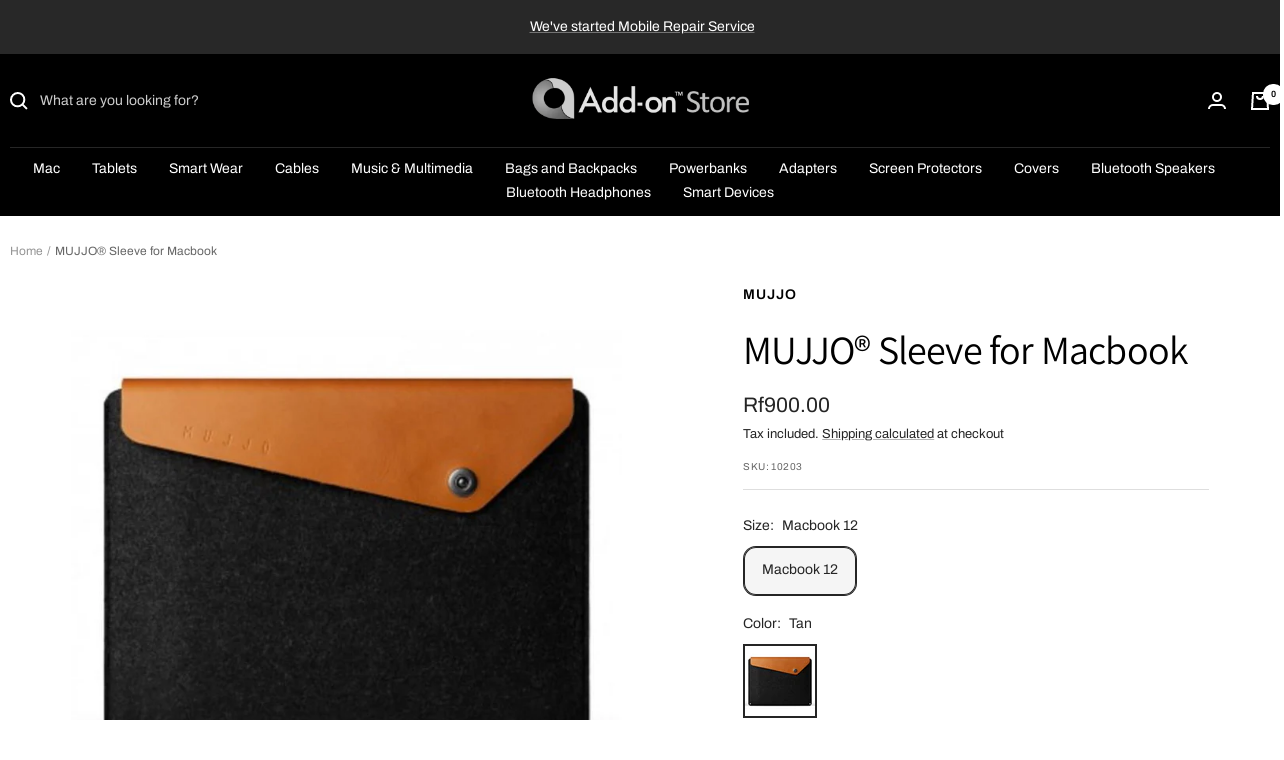

--- FILE ---
content_type: text/html; charset=utf-8
request_url: https://www.addon.mv/collections/covers-cases?view=globo.alsobought
body_size: 31025
content:
<!doctype html><html class="no-js" lang="en" dir="ltr">
  <head>
    <meta charset="utf-8">
    <meta name="viewport" content="width=device-width, initial-scale=1.0, height=device-height, minimum-scale=1.0, maximum-scale=1.0">
    <meta name="theme-color" content="#000000">

    <title>Covers &amp; Cases</title><meta name="description" content="Collection of branded covers and cases for Apple Products."><link rel="canonical" href="https://www.addon.mv/collections/covers-cases"><link rel="shortcut icon" href="//www.addon.mv/cdn/shop/files/favicon_96x96.png?v=1645891015" type="image/png"><link rel="preconnect" href="https://cdn.shopify.com">
    <link rel="dns-prefetch" href="https://productreviews.shopifycdn.com">
    <link rel="dns-prefetch" href="https://www.google-analytics.com"><link rel="preconnect" href="https://fonts.shopifycdn.com" crossorigin><link rel="preload" as="style" href="//www.addon.mv/cdn/shop/t/14/assets/theme.css?v=11469971733260897481671594700">
    <link rel="preload" as="script" href="//www.addon.mv/cdn/shop/t/14/assets/vendor.js?v=22537653015059156621635603895">
    <link rel="preload" as="script" href="//www.addon.mv/cdn/shop/t/14/assets/theme.js?v=20986686032056461191635603894"><meta property="og:type" content="website">
  <meta property="og:title" content="Covers &amp; Cases"><meta property="og:image" content="http://www.addon.mv/cdn/shop/files/back.png?v=1595805831">
  <meta property="og:image:secure_url" content="https://www.addon.mv/cdn/shop/files/back.png?v=1595805831">
  <meta property="og:image:width" content="1200">
  <meta property="og:image:height" content="628"><meta property="og:description" content="Collection of branded covers and cases for Apple Products."><meta property="og:url" content="https://www.addon.mv/collections/covers-cases">
<meta property="og:site_name" content="Add-on™ Store"><meta name="twitter:card" content="summary"><meta name="twitter:title" content="Covers & Cases">
  <meta name="twitter:description" content="Collection of branded covers and cases for Apple Products."><meta name="twitter:image" content="https://www.addon.mv/cdn/shop/files/back_1200x1200_crop_center.png?v=1595805831">
  <meta name="twitter:image:alt" content="">
    


  <script type="application/ld+json">
  {
    "@context": "https://schema.org",
    "@type": "BreadcrumbList",
  "itemListElement": [{
      "@type": "ListItem",
      "position": 1,
      "name": "Home",
      "item": "https://www.addon.mv"
    },{
          "@type": "ListItem",
          "position": 2,
          "name": "Covers \u0026 Cases",
          "item": "https://www.addon.mv/collections/covers-cases"
        }]
  }
  </script>

    <link rel="preload" href="//www.addon.mv/cdn/fonts/assistant/assistant_n4.9120912a469cad1cc292572851508ca49d12e768.woff2" as="font" type="font/woff2" crossorigin><link rel="preload" href="//www.addon.mv/cdn/fonts/archivo/archivo_n4.dc8d917cc69af0a65ae04d01fd8eeab28a3573c9.woff2" as="font" type="font/woff2" crossorigin><style>
  /* Typography (heading) */
  @font-face {
  font-family: Assistant;
  font-weight: 400;
  font-style: normal;
  font-display: swap;
  src: url("//www.addon.mv/cdn/fonts/assistant/assistant_n4.9120912a469cad1cc292572851508ca49d12e768.woff2") format("woff2"),
       url("//www.addon.mv/cdn/fonts/assistant/assistant_n4.6e9875ce64e0fefcd3f4446b7ec9036b3ddd2985.woff") format("woff");
}

/* Typography (body) */
  @font-face {
  font-family: Archivo;
  font-weight: 400;
  font-style: normal;
  font-display: swap;
  src: url("//www.addon.mv/cdn/fonts/archivo/archivo_n4.dc8d917cc69af0a65ae04d01fd8eeab28a3573c9.woff2") format("woff2"),
       url("//www.addon.mv/cdn/fonts/archivo/archivo_n4.bd6b9c34fdb81d7646836be8065ce3c80a2cc984.woff") format("woff");
}

@font-face {
  font-family: Archivo;
  font-weight: 400;
  font-style: italic;
  font-display: swap;
  src: url("//www.addon.mv/cdn/fonts/archivo/archivo_i4.37d8c4e02dc4f8e8b559f47082eb24a5c48c2908.woff2") format("woff2"),
       url("//www.addon.mv/cdn/fonts/archivo/archivo_i4.839d35d75c605237591e73815270f86ab696602c.woff") format("woff");
}

@font-face {
  font-family: Archivo;
  font-weight: 600;
  font-style: normal;
  font-display: swap;
  src: url("//www.addon.mv/cdn/fonts/archivo/archivo_n6.06ce7cb3e84f9557d04c35761e39e39ea101fb19.woff2") format("woff2"),
       url("//www.addon.mv/cdn/fonts/archivo/archivo_n6.5dd16bc207dfc6d25ca8472d89387d828f610453.woff") format("woff");
}

@font-face {
  font-family: Archivo;
  font-weight: 600;
  font-style: italic;
  font-display: swap;
  src: url("//www.addon.mv/cdn/fonts/archivo/archivo_i6.0bb24d252a74d8be5c11aebd8e0623d0e78d962e.woff2") format("woff2"),
       url("//www.addon.mv/cdn/fonts/archivo/archivo_i6.fbf64fc840abbe90ebdedde597401d7b3b9f31ef.woff") format("woff");
}

:root {--heading-color: 0, 0, 0;
    --text-color: 37, 37, 37;
    --background: 255, 255, 255;
    --secondary-background: 245, 245, 245;
    --border-color: 222, 222, 222;
    --border-color-darker: 168, 168, 168;
    --success-color: 46, 158, 123;
    --success-background: 213, 236, 229;
    --error-color: 222, 42, 42;
    --error-background: 253, 240, 240;
    --primary-button-background: 0, 0, 0;
    --primary-button-text-color: 129, 129, 129;
    --secondary-button-background: 129, 129, 129;
    --secondary-button-text-color: 245, 245, 245;
    --product-star-rating: 246, 164, 41;
    --product-on-sale-accent: 222, 42, 42;
    --product-sold-out-accent: 111, 113, 155;
    --product-custom-label-background: 64, 93, 230;
    --product-custom-label-text-color: 255, 255, 255;
    --product-custom-label-2-background: 243, 255, 52;
    --product-custom-label-2-text-color: 0, 0, 0;
    --product-low-stock-text-color: 222, 42, 42;
    --product-in-stock-text-color: 46, 158, 123;
    --loading-bar-background: 37, 37, 37;

    /* We duplicate some "base" colors as root colors, which is useful to use on drawer elements or popover without. Those should not be overridden to avoid issues */
    --root-heading-color: 0, 0, 0;
    --root-text-color: 37, 37, 37;
    --root-background: 255, 255, 255;
    --root-border-color: 222, 222, 222;
    --root-primary-button-background: 0, 0, 0;
    --root-primary-button-text-color: 129, 129, 129;

    --base-font-size: 14px;
    --heading-font-family: Assistant, sans-serif;
    --heading-font-weight: 400;
    --heading-font-style: normal;
    --heading-text-transform: normal;
    --text-font-family: Archivo, sans-serif;
    --text-font-weight: 400;
    --text-font-style: normal;
    --text-font-bold-weight: 600;

    /* Typography (font size) */
    --heading-xxsmall-font-size: 11px;
    --heading-xsmall-font-size: 11px;
    --heading-small-font-size: 13px;
    --heading-large-font-size: 40px;
    --heading-h1-font-size: 40px;
    --heading-h2-font-size: 32px;
    --heading-h3-font-size: 28px;
    --heading-h4-font-size: 26px;
    --heading-h5-font-size: 22px;
    --heading-h6-font-size: 18px;

    /* Control the look and feel of the theme by changing radius of various elements */
    --button-border-radius: 0px;
    --block-border-radius: 0px;
    --block-border-radius-reduced: 0px;
    --color-swatch-border-radius: 0px;

    /* Button size */
    --button-height: 48px;
    --button-small-height: 40px;

    /* Form related */
    --form-input-field-height: 48px;
    --form-input-gap: 16px;
    --form-submit-margin: 24px;

    /* Product listing related variables */
    --product-list-block-spacing: 32px;

    /* Video related */
    --play-button-background: 255, 255, 255;
    --play-button-arrow: 37, 37, 37;

    /* RTL support */
    --transform-logical-flip: 1;
    --transform-origin-start: left;
    --transform-origin-end: right;

    /* Other */
    --zoom-cursor-svg-url: url(//www.addon.mv/cdn/shop/t/14/assets/zoom-cursor.svg?v=119438434131431724551684378564);
    --arrow-right-svg-url: url(//www.addon.mv/cdn/shop/t/14/assets/arrow-right.svg?v=169384329531557678541670481054);
    --arrow-left-svg-url: url(//www.addon.mv/cdn/shop/t/14/assets/arrow-left.svg?v=50774740719388705161670481054);

    /* Some useful variables that we can reuse in our CSS. Some explanation are needed for some of them:
       - container-max-width-minus-gutters: represents the container max width without the edge gutters
       - container-outer-width: considering the screen width, represent all the space outside the container
       - container-outer-margin: same as container-outer-width but get set to 0 inside a container
       - container-inner-width: the effective space inside the container (minus gutters)
       - grid-column-width: represents the width of a single column of the grid
       - vertical-breather: this is a variable that defines the global "spacing" between sections, and inside the section
                            to create some "breath" and minimum spacing
     */
    --container-max-width: 1600px;
    --container-gutter: 24px;
    --container-max-width-minus-gutters: calc(var(--container-max-width) - (var(--container-gutter)) * 2);
    --container-outer-width: max(calc((100vw - var(--container-max-width-minus-gutters)) / 2), var(--container-gutter));
    --container-outer-margin: var(--container-outer-width);
    --container-inner-width: calc(100vw - var(--container-outer-width) * 2);

    --grid-column-count: 10;
    --grid-gap: 24px;
    --grid-column-width: calc((100vw - var(--container-outer-width) * 2 - var(--grid-gap) * (var(--grid-column-count) - 1)) / var(--grid-column-count));

    --vertical-breather: 48px;
    --vertical-breather-tight: 48px;

    /* Shopify related variables */
    --payment-terms-background-color: #ffffff;
  }

  @media screen and (min-width: 741px) {
    :root {
      --container-gutter: 40px;
      --grid-column-count: 20;
      --vertical-breather: 64px;
      --vertical-breather-tight: 64px;

      /* Typography (font size) */
      --heading-xsmall-font-size: 13px;
      --heading-small-font-size: 14px;
      --heading-large-font-size: 58px;
      --heading-h1-font-size: 58px;
      --heading-h2-font-size: 44px;
      --heading-h3-font-size: 36px;
      --heading-h4-font-size: 28px;
      --heading-h5-font-size: 22px;
      --heading-h6-font-size: 20px;

      /* Form related */
      --form-input-field-height: 52px;
      --form-submit-margin: 32px;

      /* Button size */
      --button-height: 52px;
      --button-small-height: 44px;
    }
  }

  @media screen and (min-width: 1200px) {
    :root {
      --vertical-breather: 80px;
      --vertical-breather-tight: 64px;
      --product-list-block-spacing: 48px;

      /* Typography */
      --heading-large-font-size: 72px;
      --heading-h1-font-size: 62px;
      --heading-h2-font-size: 54px;
      --heading-h3-font-size: 40px;
      --heading-h4-font-size: 34px;
      --heading-h5-font-size: 26px;
      --heading-h6-font-size: 18px;
    }
  }

  @media screen and (min-width: 1600px) {
    :root {
      --vertical-breather: 90px;
      --vertical-breather-tight: 64px;
    }
  }
</style>
    <script>
  // This allows to expose several variables to the global scope, to be used in scripts
  window.themeVariables = {
    settings: {
      direction: "ltr",
      pageType: "collection",
      cartCount: 0,
      moneyFormat: "Rf{{amount}}",
      moneyWithCurrencyFormat: "Rf{{amount}} MRf",
      showVendor: true,
      discountMode: "saving",
      currencyCodeEnabled: false,
      searchMode: "product",
      searchUnavailableProducts: "show",
      cartType: "message",
      cartCurrency: "MVR",
      mobileZoomFactor: 2.5
    },

    routes: {
      host: "www.addon.mv",
      rootUrl: "\/",
      rootUrlWithoutSlash: '',
      cartUrl: "\/cart",
      cartAddUrl: "\/cart\/add",
      cartChangeUrl: "\/cart\/change",
      searchUrl: "\/search",
      predictiveSearchUrl: "\/search\/suggest",
      productRecommendationsUrl: "\/recommendations\/products"
    },

    strings: {
      accessibilityDelete: "Delete",
      accessibilityClose: "Close",
      collectionSoldOut: "Sold out",
      collectionDiscount: "Save @savings@",
      productSalePrice: "Sale price",
      productRegularPrice: "Regular price",
      productFormUnavailable: "Unavailable",
      productFormSoldOut: "Sold out",
      productFormPreOrder: "Pre-order",
      productFormAddToCart: "Add to cart",
      searchNoResults: "No results could be found.",
      searchNewSearch: "New search",
      searchProducts: "Products",
      searchArticles: "Journal",
      searchPages: "Pages",
      searchCollections: "Collections",
      cartViewCart: "View cart",
      cartItemAdded: "Item added to your cart!",
      cartItemAddedShort: "Added to your cart!",
      cartAddOrderNote: "Add order note",
      cartEditOrderNote: "Edit order note",
      shippingEstimatorNoResults: "Sorry, we do not ship to your address.",
      shippingEstimatorOneResult: "There is one shipping rate for your address:",
      shippingEstimatorMultipleResults: "There are several shipping rates for your address:",
      shippingEstimatorError: "One or more error occurred while retrieving shipping rates:"
    },

    libs: {
      flickity: "\/\/www.addon.mv\/cdn\/shop\/t\/14\/assets\/flickity.js?v=7371222024733052561635603893",
      photoswipe: "\/\/www.addon.mv\/cdn\/shop\/t\/14\/assets\/photoswipe.js?v=132268647426145925301635603893",
      qrCode: "\/\/www.addon.mv\/cdn\/shopifycloud\/storefront\/assets\/themes_support\/vendor\/qrcode-3f2b403b.js"
    },

    breakpoints: {
      phone: 'screen and (max-width: 740px)',
      tablet: 'screen and (min-width: 741px) and (max-width: 999px)',
      tabletAndUp: 'screen and (min-width: 741px)',
      pocket: 'screen and (max-width: 999px)',
      lap: 'screen and (min-width: 1000px) and (max-width: 1199px)',
      lapAndUp: 'screen and (min-width: 1000px)',
      desktop: 'screen and (min-width: 1200px)',
      wide: 'screen and (min-width: 1400px)'
    },

    info: {
      name: 'Focal',
      version: '8.0.0'
    }
  };

  if ('noModule' in HTMLScriptElement.prototype) {
    // Old browsers (like IE) that does not support module will be considered as if not executing JS at all
    document.documentElement.className = document.documentElement.className.replace('no-js', 'js');

    requestAnimationFrame(() => {
      const viewportHeight = (window.visualViewport ? window.visualViewport.height : document.documentElement.clientHeight);
      document.documentElement.style.setProperty('--window-height',viewportHeight + 'px');
    });
  }</script>

    <link rel="stylesheet" href="//www.addon.mv/cdn/shop/t/14/assets/theme.css?v=11469971733260897481671594700">

    <script src="//www.addon.mv/cdn/shop/t/14/assets/vendor.js?v=22537653015059156621635603895" defer></script>
    <script src="//www.addon.mv/cdn/shop/t/14/assets/theme.js?v=20986686032056461191635603894" defer></script>
    <script src="//www.addon.mv/cdn/shop/t/14/assets/custom.js?v=167639537848865775061635603893" defer></script>

    <script>window.performance && window.performance.mark && window.performance.mark('shopify.content_for_header.start');</script><meta name="google-site-verification" content="Qgb3r1owvV4M7JD8T4xE_zKlGDD31Zt57cJbRvE5KbA">
<meta id="shopify-digital-wallet" name="shopify-digital-wallet" content="/6999015/digital_wallets/dialog">
<link rel="alternate" type="application/atom+xml" title="Feed" href="/collections/covers-cases.atom" />
<link rel="next" href="/collections/covers-cases?page=2&amp;view=globo.alsobought">
<link rel="alternate" type="application/json+oembed" href="https://www.addon.mv/collections/covers-cases.oembed">
<script async="async" src="/checkouts/internal/preloads.js?locale=en-MV"></script>
<script id="shopify-features" type="application/json">{"accessToken":"6a834c74624dc99e8d342f45e7dc44fb","betas":["rich-media-storefront-analytics"],"domain":"www.addon.mv","predictiveSearch":true,"shopId":6999015,"locale":"en"}</script>
<script>var Shopify = Shopify || {};
Shopify.shop = "add-on-store.myshopify.com";
Shopify.locale = "en";
Shopify.currency = {"active":"MVR","rate":"1.0"};
Shopify.country = "MV";
Shopify.theme = {"name":"Focal","id":120684314733,"schema_name":"Focal","schema_version":"8.3.0","theme_store_id":714,"role":"main"};
Shopify.theme.handle = "null";
Shopify.theme.style = {"id":null,"handle":null};
Shopify.cdnHost = "www.addon.mv/cdn";
Shopify.routes = Shopify.routes || {};
Shopify.routes.root = "/";</script>
<script type="module">!function(o){(o.Shopify=o.Shopify||{}).modules=!0}(window);</script>
<script>!function(o){function n(){var o=[];function n(){o.push(Array.prototype.slice.apply(arguments))}return n.q=o,n}var t=o.Shopify=o.Shopify||{};t.loadFeatures=n(),t.autoloadFeatures=n()}(window);</script>
<script id="shop-js-analytics" type="application/json">{"pageType":"collection"}</script>
<script defer="defer" async type="module" src="//www.addon.mv/cdn/shopifycloud/shop-js/modules/v2/client.init-shop-cart-sync_BT-GjEfc.en.esm.js"></script>
<script defer="defer" async type="module" src="//www.addon.mv/cdn/shopifycloud/shop-js/modules/v2/chunk.common_D58fp_Oc.esm.js"></script>
<script defer="defer" async type="module" src="//www.addon.mv/cdn/shopifycloud/shop-js/modules/v2/chunk.modal_xMitdFEc.esm.js"></script>
<script type="module">
  await import("//www.addon.mv/cdn/shopifycloud/shop-js/modules/v2/client.init-shop-cart-sync_BT-GjEfc.en.esm.js");
await import("//www.addon.mv/cdn/shopifycloud/shop-js/modules/v2/chunk.common_D58fp_Oc.esm.js");
await import("//www.addon.mv/cdn/shopifycloud/shop-js/modules/v2/chunk.modal_xMitdFEc.esm.js");

  window.Shopify.SignInWithShop?.initShopCartSync?.({"fedCMEnabled":true,"windoidEnabled":true});

</script>
<script id="__st">var __st={"a":6999015,"offset":18000,"reqid":"b7c3246a-1ad3-42a8-ad48-65cbcb31baf0-1769371183","pageurl":"www.addon.mv\/collections\/covers-cases?view=globo.alsobought","u":"c5c199f2b0f3","p":"collection","rtyp":"collection","rid":57151108};</script>
<script>window.ShopifyPaypalV4VisibilityTracking = true;</script>
<script id="captcha-bootstrap">!function(){'use strict';const t='contact',e='account',n='new_comment',o=[[t,t],['blogs',n],['comments',n],[t,'customer']],c=[[e,'customer_login'],[e,'guest_login'],[e,'recover_customer_password'],[e,'create_customer']],r=t=>t.map((([t,e])=>`form[action*='/${t}']:not([data-nocaptcha='true']) input[name='form_type'][value='${e}']`)).join(','),a=t=>()=>t?[...document.querySelectorAll(t)].map((t=>t.form)):[];function s(){const t=[...o],e=r(t);return a(e)}const i='password',u='form_key',d=['recaptcha-v3-token','g-recaptcha-response','h-captcha-response',i],f=()=>{try{return window.sessionStorage}catch{return}},m='__shopify_v',_=t=>t.elements[u];function p(t,e,n=!1){try{const o=window.sessionStorage,c=JSON.parse(o.getItem(e)),{data:r}=function(t){const{data:e,action:n}=t;return t[m]||n?{data:e,action:n}:{data:t,action:n}}(c);for(const[e,n]of Object.entries(r))t.elements[e]&&(t.elements[e].value=n);n&&o.removeItem(e)}catch(o){console.error('form repopulation failed',{error:o})}}const l='form_type',E='cptcha';function T(t){t.dataset[E]=!0}const w=window,h=w.document,L='Shopify',v='ce_forms',y='captcha';let A=!1;((t,e)=>{const n=(g='f06e6c50-85a8-45c8-87d0-21a2b65856fe',I='https://cdn.shopify.com/shopifycloud/storefront-forms-hcaptcha/ce_storefront_forms_captcha_hcaptcha.v1.5.2.iife.js',D={infoText:'Protected by hCaptcha',privacyText:'Privacy',termsText:'Terms'},(t,e,n)=>{const o=w[L][v],c=o.bindForm;if(c)return c(t,g,e,D).then(n);var r;o.q.push([[t,g,e,D],n]),r=I,A||(h.body.append(Object.assign(h.createElement('script'),{id:'captcha-provider',async:!0,src:r})),A=!0)});var g,I,D;w[L]=w[L]||{},w[L][v]=w[L][v]||{},w[L][v].q=[],w[L][y]=w[L][y]||{},w[L][y].protect=function(t,e){n(t,void 0,e),T(t)},Object.freeze(w[L][y]),function(t,e,n,w,h,L){const[v,y,A,g]=function(t,e,n){const i=e?o:[],u=t?c:[],d=[...i,...u],f=r(d),m=r(i),_=r(d.filter((([t,e])=>n.includes(e))));return[a(f),a(m),a(_),s()]}(w,h,L),I=t=>{const e=t.target;return e instanceof HTMLFormElement?e:e&&e.form},D=t=>v().includes(t);t.addEventListener('submit',(t=>{const e=I(t);if(!e)return;const n=D(e)&&!e.dataset.hcaptchaBound&&!e.dataset.recaptchaBound,o=_(e),c=g().includes(e)&&(!o||!o.value);(n||c)&&t.preventDefault(),c&&!n&&(function(t){try{if(!f())return;!function(t){const e=f();if(!e)return;const n=_(t);if(!n)return;const o=n.value;o&&e.removeItem(o)}(t);const e=Array.from(Array(32),(()=>Math.random().toString(36)[2])).join('');!function(t,e){_(t)||t.append(Object.assign(document.createElement('input'),{type:'hidden',name:u})),t.elements[u].value=e}(t,e),function(t,e){const n=f();if(!n)return;const o=[...t.querySelectorAll(`input[type='${i}']`)].map((({name:t})=>t)),c=[...d,...o],r={};for(const[a,s]of new FormData(t).entries())c.includes(a)||(r[a]=s);n.setItem(e,JSON.stringify({[m]:1,action:t.action,data:r}))}(t,e)}catch(e){console.error('failed to persist form',e)}}(e),e.submit())}));const S=(t,e)=>{t&&!t.dataset[E]&&(n(t,e.some((e=>e===t))),T(t))};for(const o of['focusin','change'])t.addEventListener(o,(t=>{const e=I(t);D(e)&&S(e,y())}));const B=e.get('form_key'),M=e.get(l),P=B&&M;t.addEventListener('DOMContentLoaded',(()=>{const t=y();if(P)for(const e of t)e.elements[l].value===M&&p(e,B);[...new Set([...A(),...v().filter((t=>'true'===t.dataset.shopifyCaptcha))])].forEach((e=>S(e,t)))}))}(h,new URLSearchParams(w.location.search),n,t,e,['guest_login'])})(!0,!0)}();</script>
<script integrity="sha256-4kQ18oKyAcykRKYeNunJcIwy7WH5gtpwJnB7kiuLZ1E=" data-source-attribution="shopify.loadfeatures" defer="defer" src="//www.addon.mv/cdn/shopifycloud/storefront/assets/storefront/load_feature-a0a9edcb.js" crossorigin="anonymous"></script>
<script data-source-attribution="shopify.dynamic_checkout.dynamic.init">var Shopify=Shopify||{};Shopify.PaymentButton=Shopify.PaymentButton||{isStorefrontPortableWallets:!0,init:function(){window.Shopify.PaymentButton.init=function(){};var t=document.createElement("script");t.src="https://www.addon.mv/cdn/shopifycloud/portable-wallets/latest/portable-wallets.en.js",t.type="module",document.head.appendChild(t)}};
</script>
<script data-source-attribution="shopify.dynamic_checkout.buyer_consent">
  function portableWalletsHideBuyerConsent(e){var t=document.getElementById("shopify-buyer-consent"),n=document.getElementById("shopify-subscription-policy-button");t&&n&&(t.classList.add("hidden"),t.setAttribute("aria-hidden","true"),n.removeEventListener("click",e))}function portableWalletsShowBuyerConsent(e){var t=document.getElementById("shopify-buyer-consent"),n=document.getElementById("shopify-subscription-policy-button");t&&n&&(t.classList.remove("hidden"),t.removeAttribute("aria-hidden"),n.addEventListener("click",e))}window.Shopify?.PaymentButton&&(window.Shopify.PaymentButton.hideBuyerConsent=portableWalletsHideBuyerConsent,window.Shopify.PaymentButton.showBuyerConsent=portableWalletsShowBuyerConsent);
</script>
<script data-source-attribution="shopify.dynamic_checkout.cart.bootstrap">document.addEventListener("DOMContentLoaded",(function(){function t(){return document.querySelector("shopify-accelerated-checkout-cart, shopify-accelerated-checkout")}if(t())Shopify.PaymentButton.init();else{new MutationObserver((function(e,n){t()&&(Shopify.PaymentButton.init(),n.disconnect())})).observe(document.body,{childList:!0,subtree:!0})}}));
</script>

<script>window.performance && window.performance.mark && window.performance.mark('shopify.content_for_header.end');</script>
  <!-- GSSTART Coming Soon code start. Do not change -->
<script type="text/javascript"> gsProductByVariant = {};   gsProductCSID = ""; gsDefaultV = ""; </script><script  type="text/javascript" src="https://gravity-software.com/js/shopify/pac_shop35999.js?v=e20209c20f292180262fd7a0eb5037ff"></script>
<!-- Coming Soon code end. Do not change GSEND --><!-- BEGIN app block: shopify://apps/tipo-related-products/blocks/app-embed/75cf2d86-3988-45e7-8f28-ada23c99704f --><script type="text/javascript">
  
    
    
    var Globo = Globo || {};
    window.Globo.RelatedProducts = window.Globo.RelatedProducts || {}; window.moneyFormat = "Rf{{amount}}"; window.shopCurrency = "MVR";
    window.globoRelatedProductsConfig = {
      __webpack_public_path__ : "https://cdn.shopify.com/extensions/019a6293-eea2-75db-9d64-cc7878a1288f/related-test-cli3-121/assets/", apiUrl: "https://related-products.globo.io/api", alternateApiUrl: "https://related-products.globo.io",
      shop: "add-on-store.myshopify.com", domain: "www.addon.mv",themeOs20: true, page: 'collection',
      customer:null,
      urls:  { search: "\/search", collection: "\/collections" },
      translation: {"add_to_cart":"Add to cart","added_to_cart":"Added to cart","add_selected_to_cart":"Add selected to cart","added_selected_to_cart":"Added selected to cart","sale":"Sale","total_price":"Total price:","this_item":"This item:","sold_out":"Sold out","add_to_cart_short":"ADD","added_to_cart_short":"ADDED"},
      settings: {"hidewatermark":false,"redirect":true,"new_tab":true,"image_ratio":"400:500","hidden_tags":null,"exclude_tags":null,"hidden_collections":null,"carousel_autoplay":false,"carousel_disable_in_mobile":false,"carousel_items":"5","discount":{"enable":true,"condition":"any","type":"percentage","value":10},"sold_out":false,"carousel_loop":true,"carousel_rtl":false,"visible_tags":null,'copyright': ''},
      boughtTogetherIds: {},
      trendingProducts: [6699263262829,6949009916013,7101915037805,4841354526829,7826145804397,7225872023661,7223737909357,6793981165677,7096513003629,7225833357421,6888457896045,6684759949421,6682523369581,7302585843821,7825137434733,4421047812205,7825495064685,6874858618989,7096489967725,7825410228333,7096395235437,7159640850541,7100034023533,7854750335085,7085917405293,7101904978029,7541210382445,7642175307885,7642119831661,7825360552045,776710160476,7085856358509,7642117111917,7096510578797,7825950539885,746291593308,6888464023661,6793975726189,746298114140,7541209792621,6555910602861,7081974300781,746204856412,7854752301165,7082054058093,7437750763629,4842743431277,7642126352493,7690613063789,6646619635821],
      productBoughtTogether: {"type":"product_bought_together","enable":true,"title":{"text":"Bought together","color":"#212121","fontSize":"25","align":"left"},"limit":1,"maxWidth":1170,"conditions":[{"id":"bought_together","name":"Bought together","status":0},{"id":"manual","name":"Manual","status":0},{"id":"vendor","name":"Same current product vendor","status":1,"type":"same"},{"id":"type","name":"Same current product type","position":3,"status":1,"type":"same"},{"id":"collection","name":"Same current product collection","status":1,"type":"same"},{"id":"tags","name":"Same current product tags","status":1,"type":"same"},{"id":"global","name":"Products Tagged By \"Recommendation\"","status":1}],"template":{"id":"2","elements":["price","addToCartBtn","variantSelector","saleLabel"],"productTitle":{"fontSize":"15","color":"#212121"},"productPrice":{"fontSize":"14","color":"#212121"},"productOldPrice":{"fontSize":16,"color":"#919191"},"button":{"fontSize":"14","color":"#ffffff","backgroundColor":"#212121"},"saleLabel":{"color":"#fff","backgroundColor":"#c00000"},"this_item":true},"random":false,"subtitle":{"text":null,"color":"#000000","fontSize":18},"selected":true,"discount":true},
      productRelated: {"type":"product_related","enable":true,"title":{"text":"Similar Products","color":"#212121","fontSize":"25","align":"center"},"limit":5,"maxWidth":3000,"conditions":[{"id":"manual","name":"Manual","status":0},{"id":"bought_together","name":"Bought together","status":0},{"id":"vendor","name":"Same current product vendor","status":0,"type":"same"},{"id":"type","name":"Same current product type","position":3,"status":1,"type":"same"},{"id":"collection","name":"Same current product collection","status":0,"type":"same"},{"id":"tags","name":"Same current product tags","status":1,"type":"same"},{"id":"global","name":"Products Tagged By \"Recommendation\"","status":0}],"template":{"id":"1","elements":["price","addToCartBtn","variantSelector","saleLabel"],"productTitle":{"fontSize":"15","color":"#212121"},"productPrice":{"fontSize":"14","color":"#212121"},"productOldPrice":{"fontSize":16,"color":"#919191"},"button":{"fontSize":"14","color":"#ffffff","backgroundColor":"#212121"},"saleLabel":{"color":"#fff","backgroundColor":"#c00000"}},"random":false,"subtitle":{"text":null,"color":"#000000","fontSize":18},"selected":true,"discount":true},
      cart: {"type":"cart","enable":true,"title":{"text":"Products you might be interested in","color":"#212121","fontSize":"20","align":"center"},"limit":5,"maxWidth":1170,"conditions":[{"id":"manual","name":"Manual","status":1},{"id":"bought_together","name":"Bought together","status":1},{"id":"tags","name":"Same current product tags","status":1,"type":"same"},{"id":"global","name":"Products Tagged By \"Recommendation\"","status":0}],"template":{"id":"1","elements":["price","addToCartBtn","variantSelector","saleLabel"],"productTitle":{"fontSize":"14","color":"#212121"},"productPrice":{"fontSize":"14","color":"#212121"},"productOldPrice":{"fontSize":16,"color":"#919191"},"button":{"fontSize":"15","color":"#ffffff","backgroundColor":"#212121"},"saleLabel":{"color":"#fff","backgroundColor":"#c00000"}},"random":false,"subtitle":{"text":null,"color":"#000000","fontSize":18},"selected":true,"discount":true},
      basis_collection_handle: 'globo_basis_collection',
      widgets: [],
      offers: [],
      view_name: 'globo.alsobought', cart_properties_name: '_bundle', upsell_properties_name: '_upsell_bundle',
      discounted_ids: [],discount_min_amount: 0,offerdiscounted_ids: [],offerdiscount_min_amount: 0,data: {},cartdata:{ ids: [],handles: [], vendors: [], types: [], tags: [], collections: [] },upselldatas:{},cartitems:[],cartitemhandles: [],manualCollectionsDatas: {},layouts: [],
      no_image_url: "https://cdn.shopify.com/s/images/admin/no-image-large.gif",
      manualRecommendations:[], manualVendors:[], manualTags:[], manualProductTypes:[], manualCollections:[],
      app_version : 2,
      collection_handle: "covers-cases", curPlan : "",
    };
    
</script>
<style>
  
</style>
<script>
  document.addEventListener('DOMContentLoaded', function () {
    document.querySelectorAll('[class*=globo_widget_]').forEach(function (el) {
      if (el.clientWidth < 600) {
        el.classList.add('globo_widget_mobile');
      }
    });
  });
</script>

<!-- BEGIN app snippet: globo-alsobought-style -->
<style>
    .ga-products-box .ga-product_image:after{padding-top:100%;}
    @media only screen and (max-width:749px){.return-link-wrapper{margin-bottom:0 !important;}}
    
    

            #ga-cart{max-width:1170px;margin:15px auto} #ga-cart h2{color:#212121;font-size:20px;text-align:left} #ga-cart .ga-subtitle{color:#212121;font-size:16px;text-align:left} #ga-cart .ga-product_title, #ga-cart select.ga-product_variant_select{color:#212121;font-size:14px} #ga-cart span.ga-product_price{color:#212121;font-size:14px} #ga-cart .ga-product_oldprice{color:#919191;font-size:14px} #ga-cart button.ga-product_addtocart, #ga-cart button.ga-addalltocart{color:#fff;background-color:#212121;font-size:15px} #ga-cart .ga-label_sale{color:#fff;background-color:#c00000}
        
</style>
<!-- END app snippet --><!-- BEGIN app snippet: globo-alsobought-template -->
<script id="globoRelatedProductsTemplate2" type="template/html">
  {% if box.template.id == 1 or box.template.id == '1' %}
  <div id="{{box.id}}" data-title="{{box.title.text | escape}}" class="ga ga-template_1 ga-products-box ga-template_themeid_{{ theme_store_id  }}"> {% if box.title and box.title.text and box.title.text != '' %} <h2 class="ga-title section-title"> <span>{{box.title.text}}</span> </h2> {% endif %} {% if box.subtitle and box.subtitle.text and box.subtitle.text != '' %} <div class="ga-subtitle">{{box.subtitle.text}}</div> {% endif %} <div class="ga-products"> <div class="ga-carousel_wrapper"> <div class="ga-carousel gowl-carousel" data-products-count="{{products.size}}"> {% for product in products %} {% assign first_available_variant = false %} {% for variant in product.variants %} {% if first_available_variant == false and variant.available %} {% assign first_available_variant = variant %} {% endif %} {% endfor %} {% if first_available_variant == false %} {% assign first_available_variant = product.variants[0] %} {% endif %} {% if product.images[0] %} {% assign featured_image = product.images[0] | img_url: '350x' %} {% else %} {% assign featured_image = no_image_url | img_url: '350x' %} {% endif %} <div class="ga-product" data-product-id="{{product.id}}"> <a {% if settings.new_tab %} target="_blank" {% endif %} href="/products/{{product.handle}}"> {% if box.template.elements contains 'saleLabel' and first_available_variant.compare_at_price > first_available_variant.price %} <span class="ga-label ga-label_sale">{{translation.sale}}</span> {% endif %} {% unless product.available %} <span class="ga-label ga-label_sold">{{translation.sold_out}}</span> {% endunless %} <div class="ga-product_image ga-product_image_{{product.id}}" id="ga-product_image_{{product.id}}" style="background-image: url('{{featured_image}}')"> <span></span> </div> </a> <a class="ga-product_title  " {% if settings.new_tab %} target="_blank" {% endif %} href="/products/{{product.handle}}">{{product.title}}</a> {% assign variants_size = product.variants | size %} <div class="ga-product_variants-container{% unless box.template.elements contains 'variantSelector' %} ga-hide{% endunless %}"> <select aria-label="Variant" class="ga-product_variant_select {% if variants_size == 1 %}ga-hide{% endif %}"> {% for variant in product.variants %} <option {% if first_available_variant.id == variant.id %} selected {% endif %} {% unless variant.available %} disabled {% endunless %} data-image="{% if variant.featured_image %}{{variant.featured_image.src | img_url: '350x'}}{% else %}{{featured_image}}{% endif %}" data-available="{{variant.available}}" data-compare_at_price="{{variant.compare_at_price}}" data-price="{{variant.price}}" value="{{variant.id}}">{{variant.title}} {% unless variant.available %} - {{translation.sold_out}} {% endunless %} </option> {% endfor %} </select> </div> {% if settings.setHideprice %} {% else %} {% if box.template.elements contains 'price' %} <span class="ga-product_price-container"> <span class="ga-product_price money   {% if first_available_variant.compare_at_price > first_available_variant.price %} ga-product_have_oldprice {% endif %}">{{first_available_variant.price | money}}</span> {% if first_available_variant.compare_at_price > first_available_variant.price %} <s class="ga-product_oldprice money">{{first_available_variant.compare_at_price | money}}</s> {% endif %} </span> {% endif %} {% if box.template.elements contains 'addToCartBtn' %} <button class="ga-product_addtocart" type="button" data-add="{{translation.add_to_cart}}" data-added="{{translation.added_to_cart}}">{{translation.add_to_cart}}</button> {% endif %} {% endif %} </div> {% endfor %} </div> </div> {%- unless settings.hidewatermark == true -%} <p style="text-align: right;font-size:small;display: inline-block !important; width: 100%;">{% if settings.copyright !='' %}{{ settings.copyright }}{%- endif -%}</p>{%- endunless -%} </div> </div>
  {% elsif box.template.id == 2 or box.template.id == '2' %}
  <div id="{{box.id}}" data-title="{{box.title.text | escape}}" class="ga ga-template_2 ga-products-box "> {% if box.title and box.title.text and box.title.text != '' %} <h2 class="ga-title section-title "> <span>{{box.title.text}}</span> </h2> {% endif %} {% if box.subtitle and box.subtitle.text and box.subtitle.text != '' %} <div class="ga-subtitle">{{box.subtitle.text}}</div> {% endif %} {% assign total_price = 0 %} {% assign total_sale_price = 0 %} <div class="ga-products"> <div class="ga-products_image"> {% for product in products %} {% assign first_available_variant = false %} {% for variant in product.variants %} {% if first_available_variant == false and variant.available %} {% assign first_available_variant = variant %} {% endif %} {% endfor %} {% if first_available_variant == false %} {% assign first_available_variant = product.variants[0] %} {% endif %} {% if first_available_variant.available and box.template.selected %} {% assign total_price = total_price | plus: first_available_variant.price %} {% if first_available_variant.compare_at_price > first_available_variant.price %} {% assign total_sale_price = total_sale_price | plus: first_available_variant.compare_at_price %} {% else %} {% assign total_sale_price = total_sale_price | plus: first_available_variant.price %} {% endif %} {% endif %} {% if product.images[0] %} {% assign featured_image = product.images[0] | img_url: '350x' %} {% else %} {% assign featured_image = no_image_url | img_url: '350x' %} {% endif %} <div class="ga-product {% if forloop.last %}last{% endif %}" id="ga-product_{{product.id}}"> <a {% if settings.new_tab %} target="_blank" {% endif %} href="/products/{{product.handle}}"> {% unless product.available %} <span class="ga-label ga-label_sold">{{translation.sold_out}}</span> {% endunless %} <img class="ga-product_image_{{product.id}}" id="ga-product_image_{{product.id}}" src="{{featured_image}}" alt="{{product.title}}"/> </a> </div> {% endfor %} {% if settings.setHideprice %} {% else %} <div class="ga-product-form {% unless total_price > 0 %}ga-hide{% endunless %}"> {% if box.template.elements contains 'price' %} <div> {{translation.total_price}} <span class="ga-product_price ga-product_totalprice money">{{total_price | money}}</span> <span class="ga-product_oldprice ga-product_total_sale_price money {% if total_price >= total_sale_price %} ga-hide {% endif %}">{{ total_sale_price | money}}</span> </div> {% endif %} {% if box.template.elements contains 'addToCartBtn' %} <button class="ga-addalltocart" type="button" data-add="{{translation.add_selected_to_cart}}" data-added="{{translation.added_selected_to_cart}}">{{translation.add_selected_to_cart}}</button> {% endif %} </div> {% endif %} </div> </div> <ul class="ga-products-input"> {% for product in products %} {% assign first_available_variant = false %} {% for variant in product.variants %} {% if first_available_variant == false and variant.available %} {% assign first_available_variant = variant %} {% endif %} {% endfor %} {% if first_available_variant == false %} {% assign first_available_variant = product.variants[0] %} {% endif %} {% if product.images[0] %} {% assign featured_image = product.images[0] | img_url: '350x' %} {% else %} {% assign featured_image = no_image_url | img_url: '350x' %} {% endif %} <li class="ga-product{% unless box.template.selected %} ga-deactive{% endunless %}" data-product-id="{{product.id}}"> <input {% unless product.available %} disabled {% endunless %} class="selectedItem" {% if box.template.selected and product.available == true %} checked {% endif %} type="checkbox" value="{{product.id}}"/> <a class="ga-product_title" {% if settings.new_tab %} target="_blank" {% endif %} href="/products/{{product.handle}}"> {% if product.id == cur_product_id %} <strong>{{translation.this_item}} </strong> {% endif %} {{product.title}} {% unless product.available %} - {{translation.sold_out}} {% endunless %} </a> {% assign variants_size = product.variants | size %} <div class="ga-product_variants-container{% unless box.template.elements contains 'variantSelector' %} ga-hide{% endunless %}"> <select {% unless product.available %} disabled {% endunless %} aria-label="Variant" class="ga-product_variant_select {% if variants_size == 1 %}ga-hide{% endif %}"> {% for variant in product.variants %} <option {% if first_available_variant.id == variant.id %} selected {% endif %} {% unless variant.available %} disabled {% endunless %} data-image="{% if variant.featured_image %}{{variant.featured_image.src | img_url: '100x'}}{% else %}{{featured_image}}{% endif %}" data-available="{{variant.available}}" data-compare_at_price="{{variant.compare_at_price}}" data-price="{{variant.price}}" value="{{variant.id}}">{{variant.title}} {% unless variant.available %} - {{translation.sold_out}} {% endunless %} </option> {% endfor %} </select> </div> {% if settings.setHideprice %} {% else %} {% if box.template.elements contains 'price' %} <span class="ga-product_price-container"> <span class="ga-product_price money   {% if first_available_variant.compare_at_price > first_available_variant.price %} ga-product_have_oldprice {% endif %}">{{first_available_variant.price | money}}</span> {% if first_available_variant.compare_at_price > first_available_variant.price %} <s class="ga-product_oldprice money">{{first_available_variant.compare_at_price | money}}</s> {% endif %} </span> {% endif %} {% endif %} </li> {% endfor %} </ul> {%- unless settings.hidewatermark == true -%} <p style="text-align: right;font-size:small;display: inline-block !important; width: 100%;"> {% if settings.copyright !='' %} {{ settings.copyright }} {%- endif -%} </p> {%- endunless -%} </div>
  {% elsif box.template.id == 3 or box.template.id == '3' %}
  <div id="{{box.id}}" data-title="{{box.title.text | escape}}" class="ga ga-template_3 ga-products-box  "> {% if box.title and box.title.text and box.title.text != '' %} <h2 class="ga-title section-title "> <span>{{box.title.text}}</span> </h2> {% endif %} {% if box.subtitle and box.subtitle.text and box.subtitle.text != '' %} <div class="ga-subtitle">{{box.subtitle.text}}</div> {% endif %} {% assign total_price = 0 %} {% assign total_sale_price = 0 %} <div class="ga-products"> <ul class="ga-products-table"> {% for product in products %} {% assign first_available_variant = false %} {% for variant in product.variants %} {% if first_available_variant == false and variant.available %} {% assign first_available_variant = variant %} {% endif %} {% endfor %} {% if first_available_variant == false %} {% assign first_available_variant = product.variants[0] %} {% endif %} {% if first_available_variant.available and box.template.selected %} {% assign total_price = total_price | plus: first_available_variant.price %} {% if first_available_variant.compare_at_price > first_available_variant.price %} {% assign total_sale_price = total_sale_price | plus: first_available_variant.compare_at_price %} {% else %} {% assign total_sale_price = total_sale_price | plus: first_available_variant.price %} {% endif %} {% endif %} {% if product.images[0] %} {% assign featured_image = product.images[0] | img_url: '100x' %} {% else %} {% assign featured_image = no_image_url | img_url: '100x' %} {% endif %} <li class="ga-product{% unless box.template.selected %} ga-deactive{% endunless %}" data-product-id="{{product.id}}"> <div class="product_main"> <input {% unless product.available %} disabled {% endunless %} class="selectedItem" {% if box.template.selected and product.available == true %} checked {% endif %} type="checkbox" value=""/> <a {% if settings.new_tab %} target="_blank" {% endif %} href="/products/{{product.handle}}" class="ga-products_image"> {% unless product.available %} <span class="ga-label ga-label_sold">{{translation.sold_out}}</span> {% endunless %} <span> <img class="ga-product_image_{{product.id}}" id="ga-product_image_{{product.id}}" src="{{featured_image}}" alt="{{product.title}}"/> </span> </a> <div> <a class="ga-product_title" {% if settings.new_tab %} target="_blank" {% endif %} href="/products/{{product.handle}}"> {% if product.id == cur_product_id %} <strong>{{translation.this_item}} </strong> {% endif %} {{product.title}} {% unless product.available %} - {{translation.sold_out}} {% endunless %} </a> </div> </div> {% assign variants_size = product.variants | size %} <div class="ga-product_variants-container{% unless box.template.elements contains 'variantSelector' %} ga-hide{% endunless %}"> <select {% unless product.available %} disabled {% endunless %} aria-label="Variant" class="ga-product_variant_select {% if variants_size == 1 %}ga-hide{% endif %}"> {% for variant in product.variants %} <option {% if first_available_variant.id == variant.id %} selected {% endif %} {% unless variant.available %} disabled {% endunless %} data-image="{% if variant.featured_image %}{{variant.featured_image.src | img_url: '100x'}}{% else %}{{featured_image}}{% endif %}" data-available="{{variant.available}}" data-compare_at_price="{{variant.compare_at_price}}" data-price="{{variant.price}}" value="{{variant.id}}">{{variant.title}} {% unless variant.available %} - {{translation.sold_out}} {% endunless %} </option> {% endfor %} </select> </div> {% if settings.setHideprice %} {% else %} {% if box.template.elements contains 'price' %} <span class="ga-product_price-container"> <span class="ga-product_price money   {% if first_available_variant.compare_at_price > first_available_variant.price %} ga-product_have_oldprice {% endif %}">{{first_available_variant.price | money}}</span> {% if first_available_variant.compare_at_price > first_available_variant.price %} <s class="ga-product_oldprice money">{{first_available_variant.compare_at_price | money}}</s> {% endif %} </span> {% endif %} {% endif %} </li> {% endfor %} </ul> {% if settings.setHideprice %} {% else %} <div class="ga-product-form{% unless box.template.selected or total_price > 0 %} ga-hide{% endunless %}"> {% if box.template.elements contains 'price' %} <div>{{translation.total_price}} <span class="ga-product_price ga-product_totalprice money">{{total_price | money}}</span> <span class="ga-product_oldprice ga-product_total_sale_price money {% if total_price >= total_sale_price %} ga-hide {% endif %}">{{ total_sale_price | money}}</span> </div> {% endif %} {% if box.template.elements contains 'addToCartBtn' %} <button class="ga-addalltocart" type="button" data-add="{{translation.add_selected_to_cart}}" data-added="{{translation.added_selected_to_cart}}">{{translation.add_selected_to_cart}}</button> {% endif %} </div> {% endif %} </div> {%- unless settings.hidewatermark == true -%} <p style="text-align: right;font-size:small;display: inline-block !important; width: 100%;"> {% if settings.copyright !='' %} {{ settings.copyright }} {%- endif -%} </p> {%- endunless -%} </div>
  {% elsif box.template.id == 4 or box.template.id == '4' %}
  <div id="{{box.id}}" data-title="{{box.title.text | escape}}" class="ga ga-template_4 ga-products-box"> {% if box.title and box.title.text and box.title.text != '' %} <h2 class="ga-title section-title"> <span>{{box.title.text}}</span> </h2> {% endif %} {% if box.subtitle and box.subtitle.text and box.subtitle.text != '' %} <div class="ga-subtitle">{{box.subtitle.text}}</div> {% endif %} {% assign total_price = 0 %} <div class="ga-products"> <div class="ga-products_wrapper"> <ul class="ga-related-products" data-products-count="{{products.size}}"> {% for product in products %} {% assign first_available_variant = false %} {% for variant in product.variants %} {% if first_available_variant == false and variant.available %} {% assign first_available_variant = variant %} {% endif %} {% endfor %} {% if first_available_variant == false %} {% assign first_available_variant = product.variants[0] %} {% endif %} {% if first_available_variant.available and box.template.selected %} {% assign total_price = total_price | plus: first_available_variant.price %} {% endif %} {% if product.images[0] %} {% assign featured_image = product.images[0] | img_url: '350x' %} {% else %} {% assign featured_image = no_image_url | img_url: '350x' %} {% endif %} <li class="ga-product" data-product-id="{{product.id}}"> <div class="ga-product-wp"> <a {% if settings.new_tab %} target="_blank" {% endif %} href="/products/{{product.handle}}"> {% if box.template.elements contains 'saleLabel' and first_available_variant.compare_at_price > first_available_variant.price %} <span class="ga-label ga-label_sale">{{translation.sale}}</span> {% endif %} {% unless product.available %} <span class="ga-label ga-label_sold">{{translation.sold_out}}</span> {% endunless %} <div class="ga-product_image ga-product_image_{{product.id}}" id="ga-product_image_{{product.id}}" style="background-image: url('{{featured_image}}')"> <span></span> </div> </a> <a class="ga-product_title " {% if settings.new_tab %} target="_blank" {% endif %} href="/products/{{product.handle}}">{{product.title}}</a> {% assign variants_size = product.variants | size %} <div class="ga-product_variants-container{% unless box.template.elements contains 'variantSelector' %} ga-hide{% endunless %}"> <select aria-label="Variant" class="ga-product_variant_select {% if variants_size == 1 %}ga-hide{% endif %}"> {% for variant in product.variants %} <option {% if first_available_variant.id == variant.id %} selected {% endif %} {% unless variant.available %} disabled {% endunless %} data-image="{% if variant.featured_image %}{{variant.featured_image.src | img_url: '350x'}}{% else %}{{featured_image}}{% endif %}" data-available="{{variant.available}}" data-compare_at_price="{{variant.compare_at_price}}" data-price="{{variant.price}}" value="{{variant.id}}">{{variant.title}} {% unless variant.available %} - {{translation.sold_out}} {% endunless %} </option> {% endfor %} </select> </div> {% if settings.setHideprice %} {% else %} {% if box.template.elements contains 'price' %} <span class="ga-product_price-container"> <span class="ga-product_price money  {% if first_available_variant.compare_at_price > first_available_variant.price %} ga-product_have_oldprice {% endif %}">{{first_available_variant.price | money}}</span> {% if first_available_variant.compare_at_price > first_available_variant.price %} <s class="ga-product_oldprice money">{{first_available_variant.compare_at_price | money}}</s> {% endif %} </span> {% endif %} {% endif %} </div> </li> {% endfor %} </ul> {% if settings.setHideprice %} {% else %} <div class="ga-product-form{% unless box.template.selected or total_price > 0 %} ga-hide{% endunless %}"> {% if box.template.elements contains 'price' %} <div class="ga-total-box">{{translation.total_price}} <span class="ga-product_price ga-product_totalprice money">{{total_price | money}}</span> </div> {% endif %} {% if box.template.elements contains 'addToCartBtn' %} <button class="ga-addalltocart" type="button" data-add="{{translation.add_selected_to_cart}}" data-added="{{translation.added_selected_to_cart}}">{{translation.add_selected_to_cart}}</button> {% endif %} </div> {% endif %} </div> </div> {%- unless settings.hidewatermark == true -%} <p style="text-align: right;font-size:small;display: inline-block !important; width: 100%;"> {% if settings.copyright !='' %} {{ settings.copyright }} {%- endif -%} </p> {%- endunless -%} </div>
  {% elsif box.template.id == 5 or box.template.id == '5' %}
  <div id="{{box.id}}" data-title="{{box.title.text | escape}}" class="ga ga-template_5 ga-products-box"> {% if box.title and box.title.text and box.title.text != '' %} <h2 class="ga-title section-title"> <span>{{box.title.text}}</span> </h2> {% endif %} {% if box.subtitle and box.subtitle.text and box.subtitle.text != '' %} <div class="ga-subtitle">{{box.subtitle.text}}</div> {% endif %} {% assign total_price = 0 %} <div class="ga-products"> <div class="ga-products_wrapper"> <ul class="ga-related-vertical" data-products-count="{{products.size}}"> {% for product in products %} {% assign first_available_variant = false %} {% for variant in product.variants %} {% if first_available_variant == false and variant.available %} {% assign first_available_variant = variant %} {% endif %} {% endfor %} {% if first_available_variant == false %} {% assign first_available_variant = product.variants[0] %} {% endif %} {% if first_available_variant.available and box.template.selected %} {% assign total_price = total_price | plus: first_available_variant.price %} {% endif %} {% if product.images[0] %} {% assign featured_image = product.images[0] | img_url: '350x' %} {% else %} {% assign featured_image = no_image_url | img_url: '350x' %} {% endif %} <li class="ga-product" data-product-id="{{product.id}}"> <a class="ga-product-image-wp" {% if settings.new_tab %} target="_blank" {% endif %} href="/products/{{product.handle}}"> {% if box.template.elements contains 'saleLabel' and first_available_variant.compare_at_price > first_available_variant.price %} <span class="ga-label ga-label_sale">{{translation.sale}}</span> {% endif %} {% unless product.available %} <span class="ga-label ga-label_sold">{{translation.sold_out}}</span> {% endunless %} <div class="ga-product_image ga-product_image_{{product.id}}" id="ga-product_image_{{product.id}}" style="background-image: url('{{featured_image}}')"> <span></span> </div> </a> <div class="ga-related-vertical-content"> <a class="ga-product_title " {% if settings.new_tab %} target="_blank" {% endif %} href="/products/{{product.handle}}">{{product.title}}</a> {% assign variants_size = product.variants | size %} <div class="ga-product_variants-container{% unless box.template.elements contains 'variantSelector' %} ga-hide{% endunless %}"> <select aria-label="Variant" class="ga-product_variant_select {% if variants_size == 1 %}ga-hide{% endif %}"> {% for variant in product.variants %} <option {% if first_available_variant.id == variant.id %} selected {% endif %} {% unless variant.available %} disabled {% endunless %} data-image="{% if variant.featured_image %}{{variant.featured_image.src | img_url: '350x'}}{% else %}{{featured_image}}{% endif %}" data-available="{{variant.available}}" data-compare_at_price="{{variant.compare_at_price}}" data-price="{{variant.price}}" value="{{variant.id}}">{{variant.title}} {% unless variant.available %} - {{translation.sold_out}} {% endunless %} </option> {% endfor %} </select> </div> {% if settings.setHideprice %} {% else %} {% if box.template.elements contains 'price' %} <span class="ga-product_price-container"> <span class="ga-product_price money  {% if first_available_variant.compare_at_price > first_available_variant.price %} ga-product_have_oldprice {% endif %}">{{first_available_variant.price | money}}</span> {% if first_available_variant.compare_at_price > first_available_variant.price %} <s class="ga-product_oldprice money">{{first_available_variant.compare_at_price | money}}</s> {% endif %} </span> {% endif %} {% endif %} </div> {% if settings.setHideprice %} {% else %} {% if box.template.elements contains 'addToCartBtn' %} <div class="ga-product_addtocart_wp"> <button class="ga-product_addtocart" type="button" data-add="{{translation.add_to_cart}}" data-added="{{translation.added_to_cart}}">{{translation.add_to_cart}}</button> </div> {% endif %} {% endif %} </li> {% endfor %} </ul> </div> </div> {%- unless settings.hidewatermark == true -%} <p style="text-align: right;font-size:small;display: inline-block !important; width: 100%;"> {% if settings.copyright !='' %} {{ settings.copyright }} {%- endif -%} </p> {%- endunless -%} </div>
  {% elsif box.template.id == 6 or box.template.id == '6' %}
  <div id="{{box.id}}" data-title="{{box.title.text | escape}}" class="ga ga-template_6 ga-products-box"> {% if box.title and box.title.text and box.title.text != '' %} <h2 class="ga-title section-title"> <span>{{box.title.text}}</span> </h2> {% endif %} {% if box.subtitle and box.subtitle.text and box.subtitle.text != '' %} <div class="ga-subtitle">{{box.subtitle.text}}</div> {% endif %} <div class="ga-products"> <div class="ga-carousel_wrapper"> <div class="ga-carousel gowl-carousel" data-products-count="{{products.size}}"> {% for product in products %} {% assign first_available_variant = false %} {% for variant in product.variants %} {% if first_available_variant == false and variant.available %} {% assign first_available_variant = variant %} {% endif %} {% endfor %} {% if first_available_variant == false %} {% assign first_available_variant = product.variants[0] %} {% endif %} {% if product.images[0] %} {% assign featured_image = product.images[0] | img_url: '350x' %} {% else %} {% assign featured_image = no_image_url | img_url: '350x' %} {% endif %} <div class="ga-product" data-product-id="{{product.id}}"> <a class="ga-product-image-wp" {% if settings.new_tab %} target="_blank" {% endif %} href="/products/{{product.handle}}"> {% if box.template.elements contains 'saleLabel' and first_available_variant.compare_at_price > first_available_variant.price %} <span class="ga-label ga-label_sale">{{translation.sale}}</span> {% endif %} {% unless product.available %} <span class="ga-label ga-label_sold">{{translation.sold_out}}</span> {% endunless %} <div class="ga-product_image ga-product_image_{{product.id}}" id="ga-product_image_{{product.id}}" style="background-image: url('{{featured_image}}')"> <span></span> </div> </a> <div class="ga-related-vertical-content"> <a class="ga-product_title " {% if settings.new_tab %} target="_blank" {% endif %} href="/products/{{product.handle}}">{{product.title}}</a> {% assign variants_size = product.variants | size %} <div class="ga-product_variants-container{% unless box.template.elements contains 'variantSelector' %} ga-hide{% endunless %}"> <select aria-label="Variant" class="ga-product_variant_select {% if variants_size == 1 %}ga-hide{% endif %}"> {% for variant in product.variants %} <option {% if first_available_variant.id == variant.id %} selected {% endif %} {% unless variant.available %} disabled {% endunless %} data-image="{% if variant.featured_image %}{{variant.featured_image.src | img_url: '350x'}}{% else %}{{featured_image}}{% endif %}" data-available="{{variant.available}}" data-compare_at_price="{{variant.compare_at_price}}" data-price="{{variant.price}}" value="{{variant.id}}">{{variant.title}} {% unless variant.available %} - {{translation.sold_out}} {% endunless %} </option> {% endfor %} </select> </div> {% if settings.setHideprice %} {% else %} {% if box.template.elements contains 'price' %} <span class="ga-product_price-container"> <span class="ga-product_price money  {% if first_available_variant.compare_at_price > first_available_variant.price %} ga-product_have_oldprice {% endif %}">{{first_available_variant.price | money}}</span> {% if first_available_variant.compare_at_price > first_available_variant.price %} <s class="ga-product_oldprice money">{{first_available_variant.compare_at_price | money}}</s> {% endif %} </span> {% endif %} {% if box.template.elements contains 'addToCartBtn' %} <button class="ga-product_addtocart" type="button" data-add="{{translation.add_to_cart}}" data-added="{{translation.added_to_cart}}">{{translation.add_to_cart}}</button> {% endif %} {% endif %} </div> </div> {% endfor %} </div> </div> </div> {%- unless settings.hidewatermark == true -%} <p style="text-align: right;font-size:small;display: inline-block !important; width: 100%;"> {% if settings.copyright !='' %} {{ settings.copyright }} {%- endif -%} </p> {%- endunless -%} </div>
  {% endif %}
</script>

<!-- END app snippet -->
<!-- END app block --><script src="https://cdn.shopify.com/extensions/019a6293-eea2-75db-9d64-cc7878a1288f/related-test-cli3-121/assets/globo.alsobought.min.js" type="text/javascript" defer="defer"></script>
<link href="https://monorail-edge.shopifysvc.com" rel="dns-prefetch">
<script>(function(){if ("sendBeacon" in navigator && "performance" in window) {try {var session_token_from_headers = performance.getEntriesByType('navigation')[0].serverTiming.find(x => x.name == '_s').description;} catch {var session_token_from_headers = undefined;}var session_cookie_matches = document.cookie.match(/_shopify_s=([^;]*)/);var session_token_from_cookie = session_cookie_matches && session_cookie_matches.length === 2 ? session_cookie_matches[1] : "";var session_token = session_token_from_headers || session_token_from_cookie || "";function handle_abandonment_event(e) {var entries = performance.getEntries().filter(function(entry) {return /monorail-edge.shopifysvc.com/.test(entry.name);});if (!window.abandonment_tracked && entries.length === 0) {window.abandonment_tracked = true;var currentMs = Date.now();var navigation_start = performance.timing.navigationStart;var payload = {shop_id: 6999015,url: window.location.href,navigation_start,duration: currentMs - navigation_start,session_token,page_type: "collection"};window.navigator.sendBeacon("https://monorail-edge.shopifysvc.com/v1/produce", JSON.stringify({schema_id: "online_store_buyer_site_abandonment/1.1",payload: payload,metadata: {event_created_at_ms: currentMs,event_sent_at_ms: currentMs}}));}}window.addEventListener('pagehide', handle_abandonment_event);}}());</script>
<script id="web-pixels-manager-setup">(function e(e,d,r,n,o){if(void 0===o&&(o={}),!Boolean(null===(a=null===(i=window.Shopify)||void 0===i?void 0:i.analytics)||void 0===a?void 0:a.replayQueue)){var i,a;window.Shopify=window.Shopify||{};var t=window.Shopify;t.analytics=t.analytics||{};var s=t.analytics;s.replayQueue=[],s.publish=function(e,d,r){return s.replayQueue.push([e,d,r]),!0};try{self.performance.mark("wpm:start")}catch(e){}var l=function(){var e={modern:/Edge?\/(1{2}[4-9]|1[2-9]\d|[2-9]\d{2}|\d{4,})\.\d+(\.\d+|)|Firefox\/(1{2}[4-9]|1[2-9]\d|[2-9]\d{2}|\d{4,})\.\d+(\.\d+|)|Chrom(ium|e)\/(9{2}|\d{3,})\.\d+(\.\d+|)|(Maci|X1{2}).+ Version\/(15\.\d+|(1[6-9]|[2-9]\d|\d{3,})\.\d+)([,.]\d+|)( \(\w+\)|)( Mobile\/\w+|) Safari\/|Chrome.+OPR\/(9{2}|\d{3,})\.\d+\.\d+|(CPU[ +]OS|iPhone[ +]OS|CPU[ +]iPhone|CPU IPhone OS|CPU iPad OS)[ +]+(15[._]\d+|(1[6-9]|[2-9]\d|\d{3,})[._]\d+)([._]\d+|)|Android:?[ /-](13[3-9]|1[4-9]\d|[2-9]\d{2}|\d{4,})(\.\d+|)(\.\d+|)|Android.+Firefox\/(13[5-9]|1[4-9]\d|[2-9]\d{2}|\d{4,})\.\d+(\.\d+|)|Android.+Chrom(ium|e)\/(13[3-9]|1[4-9]\d|[2-9]\d{2}|\d{4,})\.\d+(\.\d+|)|SamsungBrowser\/([2-9]\d|\d{3,})\.\d+/,legacy:/Edge?\/(1[6-9]|[2-9]\d|\d{3,})\.\d+(\.\d+|)|Firefox\/(5[4-9]|[6-9]\d|\d{3,})\.\d+(\.\d+|)|Chrom(ium|e)\/(5[1-9]|[6-9]\d|\d{3,})\.\d+(\.\d+|)([\d.]+$|.*Safari\/(?![\d.]+ Edge\/[\d.]+$))|(Maci|X1{2}).+ Version\/(10\.\d+|(1[1-9]|[2-9]\d|\d{3,})\.\d+)([,.]\d+|)( \(\w+\)|)( Mobile\/\w+|) Safari\/|Chrome.+OPR\/(3[89]|[4-9]\d|\d{3,})\.\d+\.\d+|(CPU[ +]OS|iPhone[ +]OS|CPU[ +]iPhone|CPU IPhone OS|CPU iPad OS)[ +]+(10[._]\d+|(1[1-9]|[2-9]\d|\d{3,})[._]\d+)([._]\d+|)|Android:?[ /-](13[3-9]|1[4-9]\d|[2-9]\d{2}|\d{4,})(\.\d+|)(\.\d+|)|Mobile Safari.+OPR\/([89]\d|\d{3,})\.\d+\.\d+|Android.+Firefox\/(13[5-9]|1[4-9]\d|[2-9]\d{2}|\d{4,})\.\d+(\.\d+|)|Android.+Chrom(ium|e)\/(13[3-9]|1[4-9]\d|[2-9]\d{2}|\d{4,})\.\d+(\.\d+|)|Android.+(UC? ?Browser|UCWEB|U3)[ /]?(15\.([5-9]|\d{2,})|(1[6-9]|[2-9]\d|\d{3,})\.\d+)\.\d+|SamsungBrowser\/(5\.\d+|([6-9]|\d{2,})\.\d+)|Android.+MQ{2}Browser\/(14(\.(9|\d{2,})|)|(1[5-9]|[2-9]\d|\d{3,})(\.\d+|))(\.\d+|)|K[Aa][Ii]OS\/(3\.\d+|([4-9]|\d{2,})\.\d+)(\.\d+|)/},d=e.modern,r=e.legacy,n=navigator.userAgent;return n.match(d)?"modern":n.match(r)?"legacy":"unknown"}(),u="modern"===l?"modern":"legacy",c=(null!=n?n:{modern:"",legacy:""})[u],f=function(e){return[e.baseUrl,"/wpm","/b",e.hashVersion,"modern"===e.buildTarget?"m":"l",".js"].join("")}({baseUrl:d,hashVersion:r,buildTarget:u}),m=function(e){var d=e.version,r=e.bundleTarget,n=e.surface,o=e.pageUrl,i=e.monorailEndpoint;return{emit:function(e){var a=e.status,t=e.errorMsg,s=(new Date).getTime(),l=JSON.stringify({metadata:{event_sent_at_ms:s},events:[{schema_id:"web_pixels_manager_load/3.1",payload:{version:d,bundle_target:r,page_url:o,status:a,surface:n,error_msg:t},metadata:{event_created_at_ms:s}}]});if(!i)return console&&console.warn&&console.warn("[Web Pixels Manager] No Monorail endpoint provided, skipping logging."),!1;try{return self.navigator.sendBeacon.bind(self.navigator)(i,l)}catch(e){}var u=new XMLHttpRequest;try{return u.open("POST",i,!0),u.setRequestHeader("Content-Type","text/plain"),u.send(l),!0}catch(e){return console&&console.warn&&console.warn("[Web Pixels Manager] Got an unhandled error while logging to Monorail."),!1}}}}({version:r,bundleTarget:l,surface:e.surface,pageUrl:self.location.href,monorailEndpoint:e.monorailEndpoint});try{o.browserTarget=l,function(e){var d=e.src,r=e.async,n=void 0===r||r,o=e.onload,i=e.onerror,a=e.sri,t=e.scriptDataAttributes,s=void 0===t?{}:t,l=document.createElement("script"),u=document.querySelector("head"),c=document.querySelector("body");if(l.async=n,l.src=d,a&&(l.integrity=a,l.crossOrigin="anonymous"),s)for(var f in s)if(Object.prototype.hasOwnProperty.call(s,f))try{l.dataset[f]=s[f]}catch(e){}if(o&&l.addEventListener("load",o),i&&l.addEventListener("error",i),u)u.appendChild(l);else{if(!c)throw new Error("Did not find a head or body element to append the script");c.appendChild(l)}}({src:f,async:!0,onload:function(){if(!function(){var e,d;return Boolean(null===(d=null===(e=window.Shopify)||void 0===e?void 0:e.analytics)||void 0===d?void 0:d.initialized)}()){var d=window.webPixelsManager.init(e)||void 0;if(d){var r=window.Shopify.analytics;r.replayQueue.forEach((function(e){var r=e[0],n=e[1],o=e[2];d.publishCustomEvent(r,n,o)})),r.replayQueue=[],r.publish=d.publishCustomEvent,r.visitor=d.visitor,r.initialized=!0}}},onerror:function(){return m.emit({status:"failed",errorMsg:"".concat(f," has failed to load")})},sri:function(e){var d=/^sha384-[A-Za-z0-9+/=]+$/;return"string"==typeof e&&d.test(e)}(c)?c:"",scriptDataAttributes:o}),m.emit({status:"loading"})}catch(e){m.emit({status:"failed",errorMsg:(null==e?void 0:e.message)||"Unknown error"})}}})({shopId: 6999015,storefrontBaseUrl: "https://www.addon.mv",extensionsBaseUrl: "https://extensions.shopifycdn.com/cdn/shopifycloud/web-pixels-manager",monorailEndpoint: "https://monorail-edge.shopifysvc.com/unstable/produce_batch",surface: "storefront-renderer",enabledBetaFlags: ["2dca8a86"],webPixelsConfigList: [{"id":"333316205","configuration":"{\"config\":\"{\\\"pixel_id\\\":\\\"G-D7FPJ2ZJ8G\\\",\\\"gtag_events\\\":[{\\\"type\\\":\\\"begin_checkout\\\",\\\"action_label\\\":\\\"G-D7FPJ2ZJ8G\\\"},{\\\"type\\\":\\\"search\\\",\\\"action_label\\\":\\\"G-D7FPJ2ZJ8G\\\"},{\\\"type\\\":\\\"view_item\\\",\\\"action_label\\\":[\\\"G-D7FPJ2ZJ8G\\\",\\\"MC-BB173Q6Q7X\\\"]},{\\\"type\\\":\\\"purchase\\\",\\\"action_label\\\":[\\\"G-D7FPJ2ZJ8G\\\",\\\"MC-BB173Q6Q7X\\\"]},{\\\"type\\\":\\\"page_view\\\",\\\"action_label\\\":[\\\"G-D7FPJ2ZJ8G\\\",\\\"MC-BB173Q6Q7X\\\"]},{\\\"type\\\":\\\"add_payment_info\\\",\\\"action_label\\\":\\\"G-D7FPJ2ZJ8G\\\"},{\\\"type\\\":\\\"add_to_cart\\\",\\\"action_label\\\":\\\"G-D7FPJ2ZJ8G\\\"}],\\\"enable_monitoring_mode\\\":false}\"}","eventPayloadVersion":"v1","runtimeContext":"OPEN","scriptVersion":"b2a88bafab3e21179ed38636efcd8a93","type":"APP","apiClientId":1780363,"privacyPurposes":[],"dataSharingAdjustments":{"protectedCustomerApprovalScopes":["read_customer_address","read_customer_email","read_customer_name","read_customer_personal_data","read_customer_phone"]}},{"id":"128319597","configuration":"{\"pixel_id\":\"1528227604157626\",\"pixel_type\":\"facebook_pixel\",\"metaapp_system_user_token\":\"-\"}","eventPayloadVersion":"v1","runtimeContext":"OPEN","scriptVersion":"ca16bc87fe92b6042fbaa3acc2fbdaa6","type":"APP","apiClientId":2329312,"privacyPurposes":["ANALYTICS","MARKETING","SALE_OF_DATA"],"dataSharingAdjustments":{"protectedCustomerApprovalScopes":["read_customer_address","read_customer_email","read_customer_name","read_customer_personal_data","read_customer_phone"]}},{"id":"50724973","eventPayloadVersion":"v1","runtimeContext":"LAX","scriptVersion":"1","type":"CUSTOM","privacyPurposes":["MARKETING"],"name":"Meta pixel (migrated)"},{"id":"shopify-app-pixel","configuration":"{}","eventPayloadVersion":"v1","runtimeContext":"STRICT","scriptVersion":"0450","apiClientId":"shopify-pixel","type":"APP","privacyPurposes":["ANALYTICS","MARKETING"]},{"id":"shopify-custom-pixel","eventPayloadVersion":"v1","runtimeContext":"LAX","scriptVersion":"0450","apiClientId":"shopify-pixel","type":"CUSTOM","privacyPurposes":["ANALYTICS","MARKETING"]}],isMerchantRequest: false,initData: {"shop":{"name":"Add-on™ Store","paymentSettings":{"currencyCode":"MVR"},"myshopifyDomain":"add-on-store.myshopify.com","countryCode":"MV","storefrontUrl":"https:\/\/www.addon.mv"},"customer":null,"cart":null,"checkout":null,"productVariants":[],"purchasingCompany":null},},"https://www.addon.mv/cdn","fcfee988w5aeb613cpc8e4bc33m6693e112",{"modern":"","legacy":""},{"shopId":"6999015","storefrontBaseUrl":"https:\/\/www.addon.mv","extensionBaseUrl":"https:\/\/extensions.shopifycdn.com\/cdn\/shopifycloud\/web-pixels-manager","surface":"storefront-renderer","enabledBetaFlags":"[\"2dca8a86\"]","isMerchantRequest":"false","hashVersion":"fcfee988w5aeb613cpc8e4bc33m6693e112","publish":"custom","events":"[[\"page_viewed\",{}],[\"collection_viewed\",{\"collection\":{\"id\":\"57151108\",\"title\":\"Covers \u0026 Cases\",\"productVariants\":[{\"price\":{\"amount\":800.0,\"currencyCode\":\"MVR\"},\"product\":{\"title\":\"WLONS Kevlar Carbon Fiber Magnetic Case for iPhone 17 Series\",\"vendor\":\"WLONS\",\"id\":\"7826145804397\",\"untranslatedTitle\":\"WLONS Kevlar Carbon Fiber Magnetic Case for iPhone 17 Series\",\"url\":\"\/products\/12674-1\",\"type\":\"Case \u0026 Covers\"},\"id\":\"43435639767149\",\"image\":{\"src\":\"\/\/www.addon.mv\/cdn\/shop\/files\/02_2cdc5e33-cc73-4ca7-9e36-42278915f056.png?v=1758974769\"},\"sku\":\"12674-1\",\"title\":\"iPhone 17 Pro\",\"untranslatedTitle\":\"iPhone 17 Pro\"},{\"price\":{\"amount\":500.0,\"currencyCode\":\"MVR\"},\"product\":{\"title\":\"WLONS Soft Thermoplastic Armoured Magnetic Case for iPhone 17 Series\",\"vendor\":\"WLONS\",\"id\":\"7825950539885\",\"untranslatedTitle\":\"WLONS Soft Thermoplastic Armoured Magnetic Case for iPhone 17 Series\",\"url\":\"\/products\/12677-1\",\"type\":\"Case \u0026 Covers\"},\"id\":\"43434028466285\",\"image\":{\"src\":\"\/\/www.addon.mv\/cdn\/shop\/files\/00_d8c144a6-461b-4d54-ae74-ef22ca01f00d.png?v=1758972660\"},\"sku\":\"12677-1\",\"title\":\"iPhone 17 Pro\",\"untranslatedTitle\":\"iPhone 17 Pro\"},{\"price\":{\"amount\":750.0,\"currencyCode\":\"MVR\"},\"product\":{\"title\":\"WLONS 2-Tone Hard Thermoplastic Magnetic Case for iPhone 17 Series\",\"vendor\":\"WLONS\",\"id\":\"7825870717037\",\"untranslatedTitle\":\"WLONS 2-Tone Hard Thermoplastic Magnetic Case for iPhone 17 Series\",\"url\":\"\/products\/12676-1\",\"type\":\"Case \u0026 Covers\"},\"id\":\"43433352134765\",\"image\":{\"src\":\"\/\/www.addon.mv\/cdn\/shop\/files\/00_4670acfd-7b98-4405-ab4e-4a9aabb8d9ad.png?v=1758971696\"},\"sku\":\"12676-1\",\"title\":\"iPhone 17 Pro\",\"untranslatedTitle\":\"iPhone 17 Pro\"},{\"price\":{\"amount\":700.0,\"currencyCode\":\"MVR\"},\"product\":{\"title\":\"WLONS Transparent Glitter Optical Magnetic Case for iPhone 17 Series\",\"vendor\":\"WLONS\",\"id\":\"7825716510829\",\"untranslatedTitle\":\"WLONS Transparent Glitter Optical Magnetic Case for iPhone 17 Series\",\"url\":\"\/products\/12675-1\",\"type\":\"Case \u0026 Covers\"},\"id\":\"43432537227373\",\"image\":{\"src\":\"\/\/www.addon.mv\/cdn\/shop\/files\/00_5633dc77-0029-4706-ab61-d6f46bf64d48.png?v=1758970323\"},\"sku\":\"12675-1\",\"title\":\"iPhone 17 Pro\",\"untranslatedTitle\":\"iPhone 17 Pro\"},{\"price\":{\"amount\":600.0,\"currencyCode\":\"MVR\"},\"product\":{\"title\":\"MOCOLL Crystal VI Series MagSafe Case for iPhone 17 Series\",\"vendor\":\"MOCOLL\",\"id\":\"7825495064685\",\"untranslatedTitle\":\"MOCOLL Crystal VI Series MagSafe Case for iPhone 17 Series\",\"url\":\"\/products\/12682-1\",\"type\":\"Case \u0026 Covers\"},\"id\":\"43431493271661\",\"image\":{\"src\":\"\/\/www.addon.mv\/cdn\/shop\/files\/01_56e6d751-3ea4-4ae5-8956-57134b8d51ee.png?v=1758975450\"},\"sku\":\"12682-1\",\"title\":\"iPhone 17 Pro\",\"untranslatedTitle\":\"iPhone 17 Pro\"},{\"price\":{\"amount\":500.0,\"currencyCode\":\"MVR\"},\"product\":{\"title\":\"MOCOLL Crystal IV Series MagSafe Case for iPhone 16 Series\",\"vendor\":\"MOCOLL\",\"id\":\"7541211365485\",\"untranslatedTitle\":\"MOCOLL Crystal IV Series MagSafe Case for iPhone 16 Series\",\"url\":\"\/products\/12648-1\",\"type\":\"Case \u0026 Covers\"},\"id\":\"41833139306605\",\"image\":{\"src\":\"\/\/www.addon.mv\/cdn\/shop\/files\/01-min_8e0eaa25-657a-4ecc-97a5-d8c01806dcd6.png?v=1726652888\"},\"sku\":\"12648-1\",\"title\":\"iPhone 16 Pro\",\"untranslatedTitle\":\"iPhone 16 Pro\"},{\"price\":{\"amount\":450.0,\"currencyCode\":\"MVR\"},\"product\":{\"title\":\"MOCOLL Crystal IV Series Ultra Clear Case for Samsung S24\",\"vendor\":\"MOCOLL\",\"id\":\"7437729923181\",\"untranslatedTitle\":\"MOCOLL Crystal IV Series Ultra Clear Case for Samsung S24\",\"url\":\"\/products\/12624\",\"type\":\"Screen Protector\"},\"id\":\"41595104493677\",\"image\":{\"src\":\"\/\/www.addon.mv\/cdn\/shop\/files\/01_d7659e5b-e671-424f-9919-d1468bb134ae.png?v=1717829004\"},\"sku\":\"12624\",\"title\":\"Samsung S24\",\"untranslatedTitle\":\"Samsung S24\"},{\"price\":{\"amount\":450.0,\"currencyCode\":\"MVR\"},\"product\":{\"title\":\"MOCOLL Air Series Semi-Transparent Case for Samsung S24\",\"vendor\":\"MOCOLL\",\"id\":\"7437713571949\",\"untranslatedTitle\":\"MOCOLL Air Series Semi-Transparent Case for Samsung S24\",\"url\":\"\/products\/12626\",\"type\":\"Screen Protector\"},\"id\":\"41595069628525\",\"image\":{\"src\":\"\/\/www.addon.mv\/cdn\/shop\/files\/Air1-min.png?v=1717828202\"},\"sku\":\"12626\",\"title\":\"Samsung S24\",\"untranslatedTitle\":\"Samsung S24\"},{\"price\":{\"amount\":500.0,\"currencyCode\":\"MVR\"},\"product\":{\"title\":\"WLONS Crystal Clear Case with Black Bumper for iPhone 15 Series\",\"vendor\":\"WLONS\",\"id\":\"7223656054893\",\"untranslatedTitle\":\"WLONS Crystal Clear Case with Black Bumper for iPhone 15 Series\",\"url\":\"\/products\/12619\",\"type\":\"Case \u0026 Covers\"},\"id\":\"41118645911661\",\"image\":{\"src\":\"\/\/www.addon.mv\/cdn\/shop\/files\/wlon01.png?v=1709734794\"},\"sku\":\"12619-1\",\"title\":\"iPhone 15 Pro\",\"untranslatedTitle\":\"iPhone 15 Pro\"},{\"price\":{\"amount\":600.0,\"currencyCode\":\"MVR\"},\"product\":{\"title\":\"WLONS Soft Leather Flip Case for iPad Pro with Pencil Holder\",\"vendor\":\"WLONS\",\"id\":\"7101955571821\",\"untranslatedTitle\":\"WLONS Soft Leather Flip Case for iPad Pro with Pencil Holder\",\"url\":\"\/products\/12606\",\"type\":\"Case \u0026 Covers\"},\"id\":\"40748369510509\",\"image\":{\"src\":\"\/\/www.addon.mv\/cdn\/shop\/files\/softleather_ipadPro-min.png?v=1696688973\"},\"sku\":\"12606-1\",\"title\":\"iPad Pro 11 (5th\/6th Gen)\",\"untranslatedTitle\":\"iPad Pro 11 (5th\/6th Gen)\"},{\"price\":{\"amount\":700.0,\"currencyCode\":\"MVR\"},\"product\":{\"title\":\"WLONS 2-Tone Hybrid MagSafe Case for iPhone 15 Series\",\"vendor\":\"WLONS\",\"id\":\"7101954785389\",\"untranslatedTitle\":\"WLONS 2-Tone Hybrid MagSafe Case for iPhone 15 Series\",\"url\":\"\/products\/12603\",\"type\":\"Case \u0026 Covers\"},\"id\":\"40748364988525\",\"image\":{\"src\":\"\/\/www.addon.mv\/cdn\/shop\/files\/02-min_e79ec556-ac38-47ab-93f6-37b1b59ac6f4.png?v=1696685643\"},\"sku\":\"12603-1\",\"title\":\"iPhone 15 Pro\",\"untranslatedTitle\":\"iPhone 15 Pro\"},{\"price\":{\"amount\":450.0,\"currencyCode\":\"MVR\"},\"product\":{\"title\":\"MOCOLL KONG Series Semi-Transparent Case for iPhone 15 Series\",\"vendor\":\"MOCOLL\",\"id\":\"7099980611693\",\"untranslatedTitle\":\"MOCOLL KONG Series Semi-Transparent Case for iPhone 15 Series\",\"url\":\"\/products\/12596\",\"type\":\"Case \u0026 Covers\"},\"id\":\"40745934127213\",\"image\":null,\"sku\":\"12596-1\",\"title\":\"iPhone 15 Pro\",\"untranslatedTitle\":\"iPhone 15 Pro\"},{\"price\":{\"amount\":450.0,\"currencyCode\":\"MVR\"},\"product\":{\"title\":\"WLONS Crystal Clear Case for iPhone 15 Series\",\"vendor\":\"WLONS\",\"id\":\"7098927382637\",\"untranslatedTitle\":\"WLONS Crystal Clear Case for iPhone 15 Series\",\"url\":\"\/products\/12605-1\",\"type\":\"Case \u0026 Covers\"},\"id\":\"40744127135853\",\"image\":{\"src\":\"\/\/www.addon.mv\/cdn\/shop\/files\/01-min_0fd5a7b9-2ec4-43a5-9fe9-0ff47133ed34.png?v=1697473372\"},\"sku\":\"12605-1\",\"title\":\"iPhone 15 Pro\",\"untranslatedTitle\":\"iPhone 15 Pro\"},{\"price\":{\"amount\":650.0,\"currencyCode\":\"MVR\"},\"product\":{\"title\":\"WLONS Hybrid Military Magnetic Case for iPhone 15 Series\",\"vendor\":\"WLONS\",\"id\":\"7098910048365\",\"untranslatedTitle\":\"WLONS Hybrid Military Magnetic Case for iPhone 15 Series\",\"url\":\"\/products\/12604-1\",\"type\":\"Case \u0026 Covers\"},\"id\":\"40744090959981\",\"image\":{\"src\":\"\/\/www.addon.mv\/cdn\/shop\/files\/01-min_bfb8acd8-0728-419f-ada7-5dbbd6509ac4.png?v=1696417504\"},\"sku\":\"12604-1\",\"title\":\"iPhone 15 Pro\",\"untranslatedTitle\":\"iPhone 15 Pro\"},{\"price\":{\"amount\":500.0,\"currencyCode\":\"MVR\"},\"product\":{\"title\":\"MOCOLL Ferris Wheel MagSafe Case for iPhone 15 Series\",\"vendor\":\"MOCOLL\",\"id\":\"7096510578797\",\"untranslatedTitle\":\"MOCOLL Ferris Wheel MagSafe Case for iPhone 15 Series\",\"url\":\"\/products\/12598\",\"type\":\"Case \u0026 Covers\"},\"id\":\"40741002215533\",\"image\":{\"src\":\"\/\/www.addon.mv\/cdn\/shop\/files\/01-min_599b783c-d7e2-4552-b4da-90a1ad0460a8.png?v=1696169110\"},\"sku\":\"12598-1\",\"title\":\"iPhone 15 Pro\",\"untranslatedTitle\":\"iPhone 15 Pro\"},{\"price\":{\"amount\":450.0,\"currencyCode\":\"MVR\"},\"product\":{\"title\":\"MOCOLL Crystal IV Series MagSafe Case for iPhone 15 Series\",\"vendor\":\"MOCOLL\",\"id\":\"7096506974317\",\"untranslatedTitle\":\"MOCOLL Crystal IV Series MagSafe Case for iPhone 15 Series\",\"url\":\"\/products\/12597\",\"type\":\"Case \u0026 Covers\"},\"id\":\"40741001724013\",\"image\":{\"src\":\"\/\/www.addon.mv\/cdn\/shop\/files\/02-min_28208a9d-cd3a-4bb3-b195-cdf54d392a37.png?v=1696168815\"},\"sku\":\"12597-1\",\"title\":\"iPhone 15 Pro\",\"untranslatedTitle\":\"iPhone 15 Pro\"},{\"price\":{\"amount\":1900.0,\"currencyCode\":\"MVR\"},\"product\":{\"title\":\"FineWoven MagSafe Wallet with Find my Support - Black\",\"vendor\":\"Apple\",\"id\":\"7094908452973\",\"untranslatedTitle\":\"FineWoven MagSafe Wallet with Find my Support - Black\",\"url\":\"\/products\/12156-1\",\"type\":\"Case \u0026 Covers\"},\"id\":\"40739611934829\",\"image\":{\"src\":\"\/\/www.addon.mv\/cdn\/shop\/files\/01-min_626a8df7-72cd-47ff-b01d-d53da312cd9a.png?v=1695992299\"},\"sku\":\"12156\",\"title\":\"Default Title\",\"untranslatedTitle\":\"Default Title\"},{\"price\":{\"amount\":690.0,\"currencyCode\":\"MVR\"},\"product\":{\"title\":\"LAUT Zentry Protective Case for AirPods Pro (1st \u0026 2nd Gen)\",\"vendor\":\"LAUT\",\"id\":\"7088093266029\",\"untranslatedTitle\":\"LAUT Zentry Protective Case for AirPods Pro (1st \u0026 2nd Gen)\",\"url\":\"\/products\/12590\",\"type\":\"Case \u0026 Covers\"},\"id\":\"40732983591021\",\"image\":{\"src\":\"\/\/www.addon.mv\/cdn\/shop\/files\/06-min_66711f56-ac28-49a0-b7cc-a24d6ac08b0b.png?v=1695313097\"},\"sku\":\"12590\",\"title\":\"Default Title\",\"untranslatedTitle\":\"Default Title\"},{\"price\":{\"amount\":850.0,\"currencyCode\":\"MVR\"},\"product\":{\"title\":\"LAUT Urban Protect with Magsafe for iPhone 15 Series\",\"vendor\":\"LAUT\",\"id\":\"7088090775661\",\"untranslatedTitle\":\"LAUT Urban Protect with Magsafe for iPhone 15 Series\",\"url\":\"\/products\/12589\",\"type\":\"Case \u0026 Covers\"},\"id\":\"40735410159725\",\"image\":{\"src\":\"\/\/www.addon.mv\/cdn\/shop\/files\/04-min_052ee0ff-bbf4-4426-b07a-dec731e0a184.png?v=1695311351\"},\"sku\":\"12589-3\",\"title\":\"iPhone 15\",\"untranslatedTitle\":\"iPhone 15\"},{\"price\":{\"amount\":750.0,\"currencyCode\":\"MVR\"},\"product\":{\"title\":\"LAUT Huex Slim with Magsafe for iPhone 15 Series\",\"vendor\":\"LAUT\",\"id\":\"7088083337325\",\"untranslatedTitle\":\"LAUT Huex Slim with Magsafe for iPhone 15 Series\",\"url\":\"\/products\/12588\",\"type\":\"Case \u0026 Covers\"},\"id\":\"40732967370861\",\"image\":{\"src\":\"\/\/www.addon.mv\/cdn\/shop\/files\/04-min_06d5cde3-872b-4e30-9dff-0084d5c9c3f2.png?v=1695310399\"},\"sku\":\"12588-1\",\"title\":\"iPhone 15 Pro\",\"untranslatedTitle\":\"iPhone 15 Pro\"},{\"price\":{\"amount\":300.0,\"currencyCode\":\"MVR\"},\"product\":{\"title\":\"WLONS Beetle Carbon Case for Redmi K-Series\",\"vendor\":\"WLONS\",\"id\":\"7087977726061\",\"untranslatedTitle\":\"WLONS Beetle Carbon Case for Redmi K-Series\",\"url\":\"\/products\/12587\",\"type\":\"Case \u0026 Covers\"},\"id\":\"40732901900397\",\"image\":null,\"sku\":\"12587-1\",\"title\":\"Redmi K40 \/ K40 Pro \/ K40 Pro Plus \/ Poco F3 \/ Xiaomi 11i\",\"untranslatedTitle\":\"Redmi K40 \/ K40 Pro \/ K40 Pro Plus \/ Poco F3 \/ Xiaomi 11i\"},{\"price\":{\"amount\":300.0,\"currencyCode\":\"MVR\"},\"product\":{\"title\":\"WLONS Beetle Carbon Case for Redmi Note \/ Poco Series\",\"vendor\":\"WLONS\",\"id\":\"7087971631213\",\"untranslatedTitle\":\"WLONS Beetle Carbon Case for Redmi Note \/ Poco Series\",\"url\":\"\/products\/12585\",\"type\":\"Case \u0026 Covers\"},\"id\":\"40732899147885\",\"image\":null,\"sku\":\"12585-1\",\"title\":\"Redmi Note 8\",\"untranslatedTitle\":\"Redmi Note 8\"},{\"price\":{\"amount\":300.0,\"currencyCode\":\"MVR\"},\"product\":{\"title\":\"WLONS Beetle Carbon Case for One Plus\",\"vendor\":\"WLONS\",\"id\":\"7087971303533\",\"untranslatedTitle\":\"WLONS Beetle Carbon Case for One Plus\",\"url\":\"\/products\/12578\",\"type\":\"Case \u0026 Covers\"},\"id\":\"40732897640557\",\"image\":null,\"sku\":\"12578-1\",\"title\":\"One Plus Nord 2 CE \/ Find X Lite \/ Oppo Reno 7\",\"untranslatedTitle\":\"One Plus Nord 2 CE \/ Find X Lite \/ Oppo Reno 7\"},{\"price\":{\"amount\":300.0,\"currencyCode\":\"MVR\"},\"product\":{\"title\":\"WLONS Beetle Carbon Case for Samsung S23 Series\",\"vendor\":\"WLONS\",\"id\":\"7087960588397\",\"untranslatedTitle\":\"WLONS Beetle Carbon Case for Samsung S23 Series\",\"url\":\"\/products\/12577\",\"type\":\"Case \u0026 Covers\"},\"id\":\"40732894462061\",\"image\":null,\"sku\":\"12577-1\",\"title\":\"Samsung S23\",\"untranslatedTitle\":\"Samsung S23\"}]}}]]"});</script><script>
  window.ShopifyAnalytics = window.ShopifyAnalytics || {};
  window.ShopifyAnalytics.meta = window.ShopifyAnalytics.meta || {};
  window.ShopifyAnalytics.meta.currency = 'MVR';
  var meta = {"products":[{"id":7826145804397,"gid":"gid:\/\/shopify\/Product\/7826145804397","vendor":"WLONS","type":"Case \u0026 Covers","handle":"12674-1","variants":[{"id":43435639767149,"price":80000,"name":"WLONS Kevlar Carbon Fiber Magnetic Case for iPhone 17 Series - iPhone 17 Pro","public_title":"iPhone 17 Pro","sku":"12674-1"},{"id":43435639799917,"price":80000,"name":"WLONS Kevlar Carbon Fiber Magnetic Case for iPhone 17 Series - iPhone 17 Pro Max","public_title":"iPhone 17 Pro Max","sku":"12674-2"}],"remote":false},{"id":7825950539885,"gid":"gid:\/\/shopify\/Product\/7825950539885","vendor":"WLONS","type":"Case \u0026 Covers","handle":"12677-1","variants":[{"id":43434028466285,"price":50000,"name":"WLONS Soft Thermoplastic Armoured Magnetic Case for iPhone 17 Series - iPhone 17 Pro","public_title":"iPhone 17 Pro","sku":"12677-1"},{"id":43434028499053,"price":50000,"name":"WLONS Soft Thermoplastic Armoured Magnetic Case for iPhone 17 Series - iPhone 17 Pro Max","public_title":"iPhone 17 Pro Max","sku":"12677-2"}],"remote":false},{"id":7825870717037,"gid":"gid:\/\/shopify\/Product\/7825870717037","vendor":"WLONS","type":"Case \u0026 Covers","handle":"12676-1","variants":[{"id":43433352134765,"price":75000,"name":"WLONS 2-Tone Hard Thermoplastic Magnetic Case for iPhone 17 Series - iPhone 17 Pro","public_title":"iPhone 17 Pro","sku":"12676-1"},{"id":43433352167533,"price":75000,"name":"WLONS 2-Tone Hard Thermoplastic Magnetic Case for iPhone 17 Series - iPhone 17 Pro Max","public_title":"iPhone 17 Pro Max","sku":"12676-2"}],"remote":false},{"id":7825716510829,"gid":"gid:\/\/shopify\/Product\/7825716510829","vendor":"WLONS","type":"Case \u0026 Covers","handle":"12675-1","variants":[{"id":43432537227373,"price":70000,"name":"WLONS Transparent Glitter Optical Magnetic Case for iPhone 17 Series - iPhone 17 Pro","public_title":"iPhone 17 Pro","sku":"12675-1"},{"id":43432537260141,"price":70000,"name":"WLONS Transparent Glitter Optical Magnetic Case for iPhone 17 Series - iPhone 17 Pro Max","public_title":"iPhone 17 Pro Max","sku":"12675-2"}],"remote":false},{"id":7825495064685,"gid":"gid:\/\/shopify\/Product\/7825495064685","vendor":"MOCOLL","type":"Case \u0026 Covers","handle":"12682-1","variants":[{"id":43431493271661,"price":60000,"name":"MOCOLL Crystal VI Series MagSafe Case for iPhone 17 Series - iPhone 17 Pro","public_title":"iPhone 17 Pro","sku":"12682-1"},{"id":43431493304429,"price":60000,"name":"MOCOLL Crystal VI Series MagSafe Case for iPhone 17 Series - iPhone 17 Pro Max","public_title":"iPhone 17 Pro Max","sku":"12682-2"}],"remote":false},{"id":7541211365485,"gid":"gid:\/\/shopify\/Product\/7541211365485","vendor":"MOCOLL","type":"Case \u0026 Covers","handle":"12648-1","variants":[{"id":41833139306605,"price":50000,"name":"MOCOLL Crystal IV Series MagSafe Case for iPhone 16 Series - iPhone 16 Pro","public_title":"iPhone 16 Pro","sku":"12648-1"},{"id":41833139339373,"price":50000,"name":"MOCOLL Crystal IV Series MagSafe Case for iPhone 16 Series - iPhone 16 Pro Max","public_title":"iPhone 16 Pro Max","sku":"12648-2"}],"remote":false},{"id":7437729923181,"gid":"gid:\/\/shopify\/Product\/7437729923181","vendor":"MOCOLL","type":"Screen Protector","handle":"12624","variants":[{"id":41595104493677,"price":45000,"name":"MOCOLL Crystal IV Series Ultra Clear Case for Samsung S24 - Samsung S24","public_title":"Samsung S24","sku":"12624"},{"id":41595104526445,"price":45000,"name":"MOCOLL Crystal IV Series Ultra Clear Case for Samsung S24 - Samsung S24 Ultra","public_title":"Samsung S24 Ultra","sku":"12625"}],"remote":false},{"id":7437713571949,"gid":"gid:\/\/shopify\/Product\/7437713571949","vendor":"MOCOLL","type":"Screen Protector","handle":"12626","variants":[{"id":41595069628525,"price":45000,"name":"MOCOLL Air Series Semi-Transparent Case for Samsung S24 - Samsung S24","public_title":"Samsung S24","sku":"12626"},{"id":41595069694061,"price":45000,"name":"MOCOLL Air Series Semi-Transparent Case for Samsung S24 - Samsung S24 Ultra","public_title":"Samsung S24 Ultra","sku":"12627"}],"remote":false},{"id":7223656054893,"gid":"gid:\/\/shopify\/Product\/7223656054893","vendor":"WLONS","type":"Case \u0026 Covers","handle":"12619","variants":[{"id":41118645911661,"price":50000,"name":"WLONS Crystal Clear Case with Black Bumper for iPhone 15 Series - iPhone 15 Pro","public_title":"iPhone 15 Pro","sku":"12619-1"},{"id":41118645944429,"price":50000,"name":"WLONS Crystal Clear Case with Black Bumper for iPhone 15 Series - iPhone 15 Pro Max","public_title":"iPhone 15 Pro Max","sku":"12619-2"}],"remote":false},{"id":7101955571821,"gid":"gid:\/\/shopify\/Product\/7101955571821","vendor":"WLONS","type":"Case \u0026 Covers","handle":"12606","variants":[{"id":40748369510509,"price":60000,"name":"WLONS Soft Leather Flip Case for iPad Pro with Pencil Holder - iPad Pro 11 (5th\/6th Gen)","public_title":"iPad Pro 11 (5th\/6th Gen)","sku":"12606-1"},{"id":40748369543277,"price":60000,"name":"WLONS Soft Leather Flip Case for iPad Pro with Pencil Holder - iPad Pro 12.9 (5th\/6th Gen)","public_title":"iPad Pro 12.9 (5th\/6th Gen)","sku":"12606-2"}],"remote":false},{"id":7101954785389,"gid":"gid:\/\/shopify\/Product\/7101954785389","vendor":"WLONS","type":"Case \u0026 Covers","handle":"12603","variants":[{"id":40748364988525,"price":70000,"name":"WLONS 2-Tone Hybrid MagSafe Case for iPhone 15 Series - iPhone 15 Pro","public_title":"iPhone 15 Pro","sku":"12603-1"},{"id":40748365021293,"price":70000,"name":"WLONS 2-Tone Hybrid MagSafe Case for iPhone 15 Series - iPhone 15 Pro Max","public_title":"iPhone 15 Pro Max","sku":"12603-2"}],"remote":false},{"id":7099980611693,"gid":"gid:\/\/shopify\/Product\/7099980611693","vendor":"MOCOLL","type":"Case \u0026 Covers","handle":"12596","variants":[{"id":40745934127213,"price":45000,"name":"MOCOLL KONG Series Semi-Transparent Case for iPhone 15 Series - iPhone 15 Pro","public_title":"iPhone 15 Pro","sku":"12596-1"},{"id":40745934159981,"price":45000,"name":"MOCOLL KONG Series Semi-Transparent Case for iPhone 15 Series - iPhone 15 Pro Max","public_title":"iPhone 15 Pro Max","sku":"12596-2"}],"remote":false},{"id":7098927382637,"gid":"gid:\/\/shopify\/Product\/7098927382637","vendor":"WLONS","type":"Case \u0026 Covers","handle":"12605-1","variants":[{"id":40744127135853,"price":45000,"name":"WLONS Crystal Clear Case for iPhone 15 Series - iPhone 15 Pro","public_title":"iPhone 15 Pro","sku":"12605-1"},{"id":40744127168621,"price":45000,"name":"WLONS Crystal Clear Case for iPhone 15 Series - iPhone 15 Pro Max","public_title":"iPhone 15 Pro Max","sku":"12605-2"}],"remote":false},{"id":7098910048365,"gid":"gid:\/\/shopify\/Product\/7098910048365","vendor":"WLONS","type":"Case \u0026 Covers","handle":"12604-1","variants":[{"id":40744090959981,"price":65000,"name":"WLONS Hybrid Military Magnetic Case for iPhone 15 Series - iPhone 15 Pro","public_title":"iPhone 15 Pro","sku":"12604-1"},{"id":40744090992749,"price":65000,"name":"WLONS Hybrid Military Magnetic Case for iPhone 15 Series - iPhone 15 Pro Max","public_title":"iPhone 15 Pro Max","sku":"12604-2"}],"remote":false},{"id":7096510578797,"gid":"gid:\/\/shopify\/Product\/7096510578797","vendor":"MOCOLL","type":"Case \u0026 Covers","handle":"12598","variants":[{"id":40741002215533,"price":50000,"name":"MOCOLL Ferris Wheel MagSafe Case for iPhone 15 Series - iPhone 15 Pro","public_title":"iPhone 15 Pro","sku":"12598-1"},{"id":40741002248301,"price":50000,"name":"MOCOLL Ferris Wheel MagSafe Case for iPhone 15 Series - iPhone 15 Pro Max","public_title":"iPhone 15 Pro Max","sku":"12598-2"}],"remote":false},{"id":7096506974317,"gid":"gid:\/\/shopify\/Product\/7096506974317","vendor":"MOCOLL","type":"Case \u0026 Covers","handle":"12597","variants":[{"id":40741001724013,"price":45000,"name":"MOCOLL Crystal IV Series MagSafe Case for iPhone 15 Series - iPhone 15 Pro","public_title":"iPhone 15 Pro","sku":"12597-1"},{"id":40741001756781,"price":45000,"name":"MOCOLL Crystal IV Series MagSafe Case for iPhone 15 Series - iPhone 15 Pro Max","public_title":"iPhone 15 Pro Max","sku":"12597-2"}],"remote":false},{"id":7094908452973,"gid":"gid:\/\/shopify\/Product\/7094908452973","vendor":"Apple","type":"Case \u0026 Covers","handle":"12156-1","variants":[{"id":40739611934829,"price":190000,"name":"FineWoven MagSafe Wallet with Find my Support - Black","public_title":null,"sku":"12156"}],"remote":false},{"id":7088093266029,"gid":"gid:\/\/shopify\/Product\/7088093266029","vendor":"LAUT","type":"Case \u0026 Covers","handle":"12590","variants":[{"id":40732983591021,"price":69000,"name":"LAUT Zentry Protective Case for AirPods Pro (1st \u0026 2nd Gen)","public_title":null,"sku":"12590"}],"remote":false},{"id":7088090775661,"gid":"gid:\/\/shopify\/Product\/7088090775661","vendor":"LAUT","type":"Case \u0026 Covers","handle":"12589","variants":[{"id":40735410159725,"price":85000,"name":"LAUT Urban Protect with Magsafe for iPhone 15 Series - iPhone 15","public_title":"iPhone 15","sku":"12589-3"},{"id":40732981657709,"price":85000,"name":"LAUT Urban Protect with Magsafe for iPhone 15 Series - iPhone 15 Pro","public_title":"iPhone 15 Pro","sku":"12589-1"},{"id":40732981690477,"price":85000,"name":"LAUT Urban Protect with Magsafe for iPhone 15 Series - iPhone 15 Pro Max","public_title":"iPhone 15 Pro Max","sku":"12589-2"}],"remote":false},{"id":7088083337325,"gid":"gid:\/\/shopify\/Product\/7088083337325","vendor":"LAUT","type":"Case \u0026 Covers","handle":"12588","variants":[{"id":40732967370861,"price":75000,"name":"LAUT Huex Slim with Magsafe for iPhone 15 Series - iPhone 15 Pro","public_title":"iPhone 15 Pro","sku":"12588-1"},{"id":40732967403629,"price":75000,"name":"LAUT Huex Slim with Magsafe for iPhone 15 Series - iPhone 15 Pro Max","public_title":"iPhone 15 Pro Max","sku":"12588-2"}],"remote":false},{"id":7087977726061,"gid":"gid:\/\/shopify\/Product\/7087977726061","vendor":"WLONS","type":"Case \u0026 Covers","handle":"12587","variants":[{"id":40732901900397,"price":30000,"name":"WLONS Beetle Carbon Case for Redmi K-Series - Redmi K40 \/ K40 Pro \/ K40 Pro Plus \/ Poco F3 \/ Xiaomi 11i","public_title":"Redmi K40 \/ K40 Pro \/ K40 Pro Plus \/ Poco F3 \/ Xiaomi 11i","sku":"12587-1"},{"id":40732901933165,"price":30000,"name":"WLONS Beetle Carbon Case for Redmi K-Series - Redmi K40S \/ Poco F4","public_title":"Redmi K40S \/ Poco F4","sku":"12587-2"},{"id":40732901965933,"price":30000,"name":"WLONS Beetle Carbon Case for Redmi K-Series - Redmi K50 \/ K50 Pro","public_title":"Redmi K50 \/ K50 Pro","sku":"12587-3"},{"id":40732901998701,"price":30000,"name":"WLONS Beetle Carbon Case for Redmi K-Series - Redmi K50 Ultra \/ Note 12T \/ Note 12T Pro","public_title":"Redmi K50 Ultra \/ Note 12T \/ Note 12T Pro","sku":"12587-4"}],"remote":false},{"id":7087971631213,"gid":"gid:\/\/shopify\/Product\/7087971631213","vendor":"WLONS","type":"Case \u0026 Covers","handle":"12585","variants":[{"id":40732899147885,"price":30000,"name":"WLONS Beetle Carbon Case for Redmi Note \/ Poco Series - Redmi Note 8","public_title":"Redmi Note 8","sku":"12585-1"},{"id":40732899180653,"price":30000,"name":"WLONS Beetle Carbon Case for Redmi Note \/ Poco Series - Redmi Note 8 Pro","public_title":"Redmi Note 8 Pro","sku":"12585-2"},{"id":40732899213421,"price":30000,"name":"WLONS Beetle Carbon Case for Redmi Note \/ Poco Series - Redmi Note 9 \/ 9S \/ 9 Pro Max","public_title":"Redmi Note 9 \/ 9S \/ 9 Pro Max","sku":"12585-3"},{"id":40732899246189,"price":30000,"name":"WLONS Beetle Carbon Case for Redmi Note \/ Poco Series - Redmi Note 10T","public_title":"Redmi Note 10T","sku":"12585-4"},{"id":40732899278957,"price":30000,"name":"WLONS Beetle Carbon Case for Redmi Note \/ Poco Series - Redmi Note 10 Pro Max \/ Poco M5","public_title":"Redmi Note 10 Pro Max \/ Poco M5","sku":"12585-5"},{"id":40732899311725,"price":30000,"name":"WLONS Beetle Carbon Case for Redmi Note \/ Poco Series - Redmi Note 10 Pro 4G \/ Note 10 Pro Max","public_title":"Redmi Note 10 Pro 4G \/ Note 10 Pro Max","sku":"12585-6"},{"id":40732899344493,"price":30000,"name":"WLONS Beetle Carbon Case for Redmi Note \/ Poco Series - Redmi Note 11 Pro 4G 5G \/ Note 11E Pro 5G \/ Note 11 Pro+ 5G","public_title":"Redmi Note 11 Pro 4G 5G \/ Note 11E Pro 5G \/ Note 11 Pro+ 5G","sku":"12585-7"},{"id":40732899377261,"price":30000,"name":"WLONS Beetle Carbon Case for Redmi Note \/ Poco Series - Redmi Note 11 4G","public_title":"Redmi Note 11 4G","sku":"12585-8"},{"id":40732899410029,"price":30000,"name":"WLONS Beetle Carbon Case for Redmi Note \/ Poco Series - Redmi Note 11 5G \/ Poco M4 Pro 5G \/ Note 11T \/ Note 11S 5G","public_title":"Redmi Note 11 5G \/ Poco M4 Pro 5G \/ Note 11T \/ Note 11S 5G","sku":"12585-9"},{"id":40732901539949,"price":30000,"name":"WLONS Beetle Carbon Case for Redmi Note \/ Poco Series - Redmi Note 11T Pro \/ Poco X4 GT","public_title":"Redmi Note 11T Pro \/ Poco X4 GT","sku":"12585-10"},{"id":40732901572717,"price":30000,"name":"WLONS Beetle Carbon Case for Redmi Note \/ Poco Series - Redmi Note 12","public_title":"Redmi Note 12","sku":"12585-11"},{"id":40732901605485,"price":30000,"name":"WLONS Beetle Carbon Case for Redmi Note \/ Poco Series - Redmi Note 12 Pro","public_title":"Redmi Note 12 Pro","sku":"12585-12"},{"id":40732901638253,"price":30000,"name":"WLONS Beetle Carbon Case for Redmi Note \/ Poco Series - Redmi Note 12 Pro+","public_title":"Redmi Note 12 Pro+","sku":"12585-13"},{"id":40732901671021,"price":30000,"name":"WLONS Beetle Carbon Case for Redmi Note \/ Poco Series - Redmi Poco X4 Pro","public_title":"Redmi Poco X4 Pro","sku":"12585-14"}],"remote":false},{"id":7087971303533,"gid":"gid:\/\/shopify\/Product\/7087971303533","vendor":"WLONS","type":"Case \u0026 Covers","handle":"12578","variants":[{"id":40732897640557,"price":30000,"name":"WLONS Beetle Carbon Case for One Plus - One Plus Nord 2 CE \/ Find X Lite \/ Oppo Reno 7","public_title":"One Plus Nord 2 CE \/ Find X Lite \/ Oppo Reno 7","sku":"12578-1"},{"id":40732897673325,"price":30000,"name":"WLONS Beetle Carbon Case for One Plus - One Plus Nord CE 5G","public_title":"One Plus Nord CE 5G","sku":"12578-2"},{"id":40732897706093,"price":30000,"name":"WLONS Beetle Carbon Case for One Plus - One Plus Nord CE 2 Lite","public_title":"One Plus Nord CE 2 Lite","sku":"12578-3"},{"id":40732898623597,"price":30000,"name":"WLONS Beetle Carbon Case for One Plus - One Plus 8T \/ 9R","public_title":"One Plus 8T \/ 9R","sku":"12578-4"},{"id":40732898656365,"price":30000,"name":"WLONS Beetle Carbon Case for One Plus - One Plus 9","public_title":"One Plus 9","sku":"12578-5"},{"id":40732898689133,"price":30000,"name":"WLONS Beetle Carbon Case for One Plus - One Plus 9 Pro","public_title":"One Plus 9 Pro","sku":"12578-6"},{"id":40732898721901,"price":30000,"name":"WLONS Beetle Carbon Case for One Plus - One Plus 11","public_title":"One Plus 11","sku":"12578-7"},{"id":40732898754669,"price":30000,"name":"WLONS Beetle Carbon Case for One Plus - One Plus 11R","public_title":"One Plus 11R","sku":"12578-8"},{"id":40732898787437,"price":30000,"name":"WLONS Beetle Carbon Case for One Plus - One Plus Ace 2 \/ 11R","public_title":"One Plus Ace 2 \/ 11R","sku":"12578-9"}],"remote":false},{"id":7087960588397,"gid":"gid:\/\/shopify\/Product\/7087960588397","vendor":"WLONS","type":"Case \u0026 Covers","handle":"12577","variants":[{"id":40732894462061,"price":30000,"name":"WLONS Beetle Carbon Case for Samsung S23 Series - Samsung S23","public_title":"Samsung S23","sku":"12577-1"},{"id":40732894494829,"price":30000,"name":"WLONS Beetle Carbon Case for Samsung S23 Series - Samsung S23 Pro","public_title":"Samsung S23 Pro","sku":"12577-2"},{"id":40732894527597,"price":30000,"name":"WLONS Beetle Carbon Case for Samsung S23 Series - Samsung S23 Ultra","public_title":"Samsung S23 Ultra","sku":"12577-3"}],"remote":false}],"page":{"pageType":"collection","resourceType":"collection","resourceId":57151108,"requestId":"b7c3246a-1ad3-42a8-ad48-65cbcb31baf0-1769371183"}};
  for (var attr in meta) {
    window.ShopifyAnalytics.meta[attr] = meta[attr];
  }
</script>
<script class="analytics">
  (function () {
    var customDocumentWrite = function(content) {
      var jquery = null;

      if (window.jQuery) {
        jquery = window.jQuery;
      } else if (window.Checkout && window.Checkout.$) {
        jquery = window.Checkout.$;
      }

      if (jquery) {
        jquery('body').append(content);
      }
    };

    var hasLoggedConversion = function(token) {
      if (token) {
        return document.cookie.indexOf('loggedConversion=' + token) !== -1;
      }
      return false;
    }

    var setCookieIfConversion = function(token) {
      if (token) {
        var twoMonthsFromNow = new Date(Date.now());
        twoMonthsFromNow.setMonth(twoMonthsFromNow.getMonth() + 2);

        document.cookie = 'loggedConversion=' + token + '; expires=' + twoMonthsFromNow;
      }
    }

    var trekkie = window.ShopifyAnalytics.lib = window.trekkie = window.trekkie || [];
    if (trekkie.integrations) {
      return;
    }
    trekkie.methods = [
      'identify',
      'page',
      'ready',
      'track',
      'trackForm',
      'trackLink'
    ];
    trekkie.factory = function(method) {
      return function() {
        var args = Array.prototype.slice.call(arguments);
        args.unshift(method);
        trekkie.push(args);
        return trekkie;
      };
    };
    for (var i = 0; i < trekkie.methods.length; i++) {
      var key = trekkie.methods[i];
      trekkie[key] = trekkie.factory(key);
    }
    trekkie.load = function(config) {
      trekkie.config = config || {};
      trekkie.config.initialDocumentCookie = document.cookie;
      var first = document.getElementsByTagName('script')[0];
      var script = document.createElement('script');
      script.type = 'text/javascript';
      script.onerror = function(e) {
        var scriptFallback = document.createElement('script');
        scriptFallback.type = 'text/javascript';
        scriptFallback.onerror = function(error) {
                var Monorail = {
      produce: function produce(monorailDomain, schemaId, payload) {
        var currentMs = new Date().getTime();
        var event = {
          schema_id: schemaId,
          payload: payload,
          metadata: {
            event_created_at_ms: currentMs,
            event_sent_at_ms: currentMs
          }
        };
        return Monorail.sendRequest("https://" + monorailDomain + "/v1/produce", JSON.stringify(event));
      },
      sendRequest: function sendRequest(endpointUrl, payload) {
        // Try the sendBeacon API
        if (window && window.navigator && typeof window.navigator.sendBeacon === 'function' && typeof window.Blob === 'function' && !Monorail.isIos12()) {
          var blobData = new window.Blob([payload], {
            type: 'text/plain'
          });

          if (window.navigator.sendBeacon(endpointUrl, blobData)) {
            return true;
          } // sendBeacon was not successful

        } // XHR beacon

        var xhr = new XMLHttpRequest();

        try {
          xhr.open('POST', endpointUrl);
          xhr.setRequestHeader('Content-Type', 'text/plain');
          xhr.send(payload);
        } catch (e) {
          console.log(e);
        }

        return false;
      },
      isIos12: function isIos12() {
        return window.navigator.userAgent.lastIndexOf('iPhone; CPU iPhone OS 12_') !== -1 || window.navigator.userAgent.lastIndexOf('iPad; CPU OS 12_') !== -1;
      }
    };
    Monorail.produce('monorail-edge.shopifysvc.com',
      'trekkie_storefront_load_errors/1.1',
      {shop_id: 6999015,
      theme_id: 120684314733,
      app_name: "storefront",
      context_url: window.location.href,
      source_url: "//www.addon.mv/cdn/s/trekkie.storefront.8d95595f799fbf7e1d32231b9a28fd43b70c67d3.min.js"});

        };
        scriptFallback.async = true;
        scriptFallback.src = '//www.addon.mv/cdn/s/trekkie.storefront.8d95595f799fbf7e1d32231b9a28fd43b70c67d3.min.js';
        first.parentNode.insertBefore(scriptFallback, first);
      };
      script.async = true;
      script.src = '//www.addon.mv/cdn/s/trekkie.storefront.8d95595f799fbf7e1d32231b9a28fd43b70c67d3.min.js';
      first.parentNode.insertBefore(script, first);
    };
    trekkie.load(
      {"Trekkie":{"appName":"storefront","development":false,"defaultAttributes":{"shopId":6999015,"isMerchantRequest":null,"themeId":120684314733,"themeCityHash":"16069840798922103434","contentLanguage":"en","currency":"MVR","eventMetadataId":"d955e62c-688e-4c8e-bf92-d7a9c1733a6a"},"isServerSideCookieWritingEnabled":true,"monorailRegion":"shop_domain","enabledBetaFlags":["65f19447"]},"Session Attribution":{},"S2S":{"facebookCapiEnabled":false,"source":"trekkie-storefront-renderer","apiClientId":580111}}
    );

    var loaded = false;
    trekkie.ready(function() {
      if (loaded) return;
      loaded = true;

      window.ShopifyAnalytics.lib = window.trekkie;

      var originalDocumentWrite = document.write;
      document.write = customDocumentWrite;
      try { window.ShopifyAnalytics.merchantGoogleAnalytics.call(this); } catch(error) {};
      document.write = originalDocumentWrite;

      window.ShopifyAnalytics.lib.page(null,{"pageType":"collection","resourceType":"collection","resourceId":57151108,"requestId":"b7c3246a-1ad3-42a8-ad48-65cbcb31baf0-1769371183","shopifyEmitted":true});

      var match = window.location.pathname.match(/checkouts\/(.+)\/(thank_you|post_purchase)/)
      var token = match? match[1]: undefined;
      if (!hasLoggedConversion(token)) {
        setCookieIfConversion(token);
        window.ShopifyAnalytics.lib.track("Viewed Product Category",{"currency":"MVR","category":"Collection: covers-cases","collectionName":"covers-cases","collectionId":57151108,"nonInteraction":true},undefined,undefined,{"shopifyEmitted":true});
      }
    });


        var eventsListenerScript = document.createElement('script');
        eventsListenerScript.async = true;
        eventsListenerScript.src = "//www.addon.mv/cdn/shopifycloud/storefront/assets/shop_events_listener-3da45d37.js";
        document.getElementsByTagName('head')[0].appendChild(eventsListenerScript);

})();</script>
  <script>
  if (!window.ga || (window.ga && typeof window.ga !== 'function')) {
    window.ga = function ga() {
      (window.ga.q = window.ga.q || []).push(arguments);
      if (window.Shopify && window.Shopify.analytics && typeof window.Shopify.analytics.publish === 'function') {
        window.Shopify.analytics.publish("ga_stub_called", {}, {sendTo: "google_osp_migration"});
      }
      console.error("Shopify's Google Analytics stub called with:", Array.from(arguments), "\nSee https://help.shopify.com/manual/promoting-marketing/pixels/pixel-migration#google for more information.");
    };
    if (window.Shopify && window.Shopify.analytics && typeof window.Shopify.analytics.publish === 'function') {
      window.Shopify.analytics.publish("ga_stub_initialized", {}, {sendTo: "google_osp_migration"});
    }
  }
</script>
<script
  defer
  src="https://www.addon.mv/cdn/shopifycloud/perf-kit/shopify-perf-kit-3.0.4.min.js"
  data-application="storefront-renderer"
  data-shop-id="6999015"
  data-render-region="gcp-us-central1"
  data-page-type="collection"
  data-theme-instance-id="120684314733"
  data-theme-name="Focal"
  data-theme-version="8.3.0"
  data-monorail-region="shop_domain"
  data-resource-timing-sampling-rate="10"
  data-shs="true"
  data-shs-beacon="true"
  data-shs-export-with-fetch="true"
  data-shs-logs-sample-rate="1"
  data-shs-beacon-endpoint="https://www.addon.mv/api/collect"
></script>
</head><body class="no-focus-outline " data-instant-allow-query-string><svg class="visually-hidden">
      <linearGradient id="rating-star-gradient-half">
        <stop offset="50%" stop-color="rgb(var(--product-star-rating))" />
        <stop offset="50%" stop-color="rgb(var(--product-star-rating))" stop-opacity="0.4" />
      </linearGradient>
    </svg>

    <a href="#main" class="visually-hidden skip-to-content">Skip to content</a>
    <loading-bar class="loading-bar"></loading-bar><div id="shopify-section-announcement-bar" class="shopify-section shopify-section--announcement-bar"><style>
  :root {
    --enable-sticky-announcement-bar: 0;
  }

  #shopify-section-announcement-bar {
    --heading-color: 255, 255, 255;
    --text-color: 255, 255, 255;
    --primary-button-background: 40, 40, 40;
    --primary-button-text-color: 255, 255, 255;
    --section-background: 40, 40, 40;
    z-index: 5; /* Make sure it goes over header */position: relative;top: 0;
  }

  @media screen and (min-width: 741px) {
    :root {
      --enable-sticky-announcement-bar: 0;
    }

    #shopify-section-announcement-bar {position: relative;}
  }
</style><section>
    <announcement-bar  class="announcement-bar "><div class="announcement-bar__list"><announcement-bar-item  has-content class="announcement-bar__item" ><div class="announcement-bar__message "><button class="link" data-action="open-content">We&#39;ve started Mobile Repair Service</button></div><div hidden class="announcement-bar__content has-image">
                <div class="announcement-bar__content-overlay"></div>

                <div class="announcement-bar__content-overflow">
                  <div class="announcement-bar__content-inner">
                    <button type="button" class="announcement-bar__close-button tap-area" data-action="close-content">
                      <span class="visually-hidden">Close</span><svg focusable="false" width="14" height="14" class="icon icon--close   " viewBox="0 0 14 14">
        <path d="M13 13L1 1M13 1L1 13" stroke="currentColor" stroke-width="2" fill="none"></path>
      </svg></button><img class="announcement-bar__content-image" loading="lazy" sizes="50vw" height="800" width="1400" alt="" src="//www.addon.mv/cdn/shop/files/StartedMR_1400x.png?v=1717607932" srcset="//www.addon.mv/cdn/shop/files/StartedMR_400x.png?v=1717607932 400w, //www.addon.mv/cdn/shop/files/StartedMR_500x.png?v=1717607932 500w, //www.addon.mv/cdn/shop/files/StartedMR_600x.png?v=1717607932 600w, //www.addon.mv/cdn/shop/files/StartedMR_700x.png?v=1717607932 700w, //www.addon.mv/cdn/shop/files/StartedMR_800x.png?v=1717607932 800w, //www.addon.mv/cdn/shop/files/StartedMR_900x.png?v=1717607932 900w, //www.addon.mv/cdn/shop/files/StartedMR_1000x.png?v=1717607932 1000w, //www.addon.mv/cdn/shop/files/StartedMR_1200x.png?v=1717607932 1200w, //www.addon.mv/cdn/shop/files/StartedMR_1400x.png?v=1717607932 1400w"><div class="announcement-bar__content-text-wrapper">
                        <div class="announcement-bar__content-text text-container"><h3 class="heading h5">Add-on Connect Repair Labs</h3><h2>We've started mobile repair service to service you better. Ranging from Apple iPhone, iPads, Samsung Devices, Tablets & Many more.</h2><div class="button-wrapper">
                              <a href="https://maps.app.goo.gl/cJibimwLaGrZyNMN6?" class="button button--primary">Locate us for a fix today</a>
                            </div></div>
                      </div></div>
                </div>
              </div></announcement-bar-item></div></announcement-bar>
  </section>

  <script>
    document.documentElement.style.setProperty('--announcement-bar-height', document.getElementById('shopify-section-announcement-bar').clientHeight + 'px');
  </script></div><div id="shopify-section-header" class="shopify-section shopify-section--header"><style>
  :root {
    --enable-sticky-header: 1;
    --enable-transparent-header: 0;
    --loading-bar-background: 255, 255, 255; /* Prevent the loading bar to be invisible */
  }

  #shopify-section-header {--header-background: 0, 0, 0;
    --header-text-color: 255, 255, 255;
    --header-border-color: 38, 38, 38;
    --reduce-header-padding: 1;position: -webkit-sticky;
      position: sticky;top: calc(var(--enable-sticky-announcement-bar) * var(--announcement-bar-height, 0px));
    z-index: 4;
  }#shopify-section-header .header__logo-image {
    max-width: 165px;
  }

  @media screen and (min-width: 741px) {
    #shopify-section-header .header__logo-image {
      max-width: 225px;
    }
  }

  @media screen and (min-width: 1200px) {}</style>

<store-header sticky  class="header  " role="banner"><div class="container">
    <div class="header__wrapper">
      <!-- LEFT PART -->
      <nav class="header__inline-navigation" ><div class="header__icon-list hidden-desk"><button is="toggle-button" class="header__icon-wrapper tap-area hidden-desk" aria-controls="mobile-menu-drawer" aria-expanded="false">
              <span class="visually-hidden">Navigation</span><svg focusable="false" width="18" height="14" class="icon icon--header-hamburger   " viewBox="0 0 18 14">
        <path d="M0 1h18M0 13h18H0zm0-6h18H0z" fill="none" stroke="currentColor" stroke-width="2"></path>
      </svg></button><a href="/search" is="toggle-link" class="header__icon-wrapper tap-area hidden-lap hidden-desk" aria-controls="search-drawer" aria-expanded="false" aria-label="Search"><svg focusable="false" width="18" height="18" class="icon icon--header-search   " viewBox="0 0 18 18">
        <path d="M12.336 12.336c2.634-2.635 2.682-6.859.106-9.435-2.576-2.576-6.8-2.528-9.435.106C.373 5.642.325 9.866 2.901 12.442c2.576 2.576 6.8 2.528 9.435-.106zm0 0L17 17" fill="none" stroke="currentColor" stroke-width="2"></path>
      </svg></a>
        </div><div class="header__search-bar predictive-search hidden-pocket">
            <form class="predictive-search__form" action="/search" method="get" role="search">
              <input type="hidden" name="type" value="product">
              <input type="hidden" name="options[prefix]" value="last">
              <input type="hidden" name="options[unavailable_products]" value="show"><svg focusable="false" width="18" height="18" class="icon icon--header-search   " viewBox="0 0 18 18">
        <path d="M12.336 12.336c2.634-2.635 2.682-6.859.106-9.435-2.576-2.576-6.8-2.528-9.435.106C.373 5.642.325 9.866 2.901 12.442c2.576 2.576 6.8 2.528 9.435-.106zm0 0L17 17" fill="none" stroke="currentColor" stroke-width="2"></path>
      </svg><input class="predictive-search__input" is="predictive-search-input" type="text" name="q" autocomplete="off" autocorrect="off" aria-controls="search-drawer" aria-expanded="false" aria-label="Search" placeholder="What are you looking for?">
            </form>
          </div></nav>

      <!-- LOGO PART --><span class="header__logo"><a class="header__logo-link" href="/"><span class="visually-hidden">Add-on™ Store</span>
            <img class="header__logo-image" width="350" height="80" src="//www.addon.mv/cdn/shop/files/addonlogo_be687b24-4835-4dd8-9024-3269ada2f93e_450x.png?v=1650895923" alt=""></a></span><!-- SECONDARY LINKS PART -->
      <div class="header__secondary-links"><div class="header__icon-list"><button is="toggle-button" class="header__icon-wrapper tap-area hidden-phone " aria-controls="newsletter-popup" aria-expanded="false">
            <span class="visually-hidden">Newsletter</span><svg focusable="false" width="20" height="16" class="icon icon--header-email   " viewBox="0 0 20 16">
        <path d="M19 4l-9 5-9-5" fill="none" stroke="currentColor" stroke-width="2"></path>
        <path stroke="currentColor" fill="none" stroke-width="2" d="M1 1h18v14H1z"></path>
      </svg></button><a href="/account/login" class="header__icon-wrapper tap-area hidden-phone " aria-label="Login"><svg focusable="false" width="18" height="17" class="icon icon--header-customer   " viewBox="0 0 18 17">
        <circle cx="9" cy="5" r="4" fill="none" stroke="currentColor" stroke-width="2" stroke-linejoin="round"></circle>
        <path d="M1 17v0a4 4 0 014-4h8a4 4 0 014 4v0" fill="none" stroke="currentColor" stroke-width="2"></path>
      </svg></a><a href="/cart" is="toggle-link" aria-controls="mini-cart" aria-expanded="false" class="header__icon-wrapper tap-area " aria-label="Cart" data-no-instant><svg focusable="false" width="20" height="18" class="icon icon--header-cart   " viewBox="0 0 20 18">
        <path d="M3 1h14l1 16H2L3 1z" fill="none" stroke="currentColor" stroke-width="2"></path>
        <path d="M7 4v0a3 3 0 003 3v0a3 3 0 003-3v0" fill="none" stroke="currentColor" stroke-width="2"></path>
      </svg><cart-count class="header__cart-count header__cart-count--floating bubble-count">0</cart-count>
          </a>
        </div></div>
    </div><nav class="header__bottom-navigation hidden-pocket hidden-lap" role="navigation">
        <desktop-navigation>
  <ul class="header__linklist list--unstyled " role="list"><li class="header__linklist-item " data-item-title="Mac">
        <a class="header__linklist-link link--animated" href="/collections/macbooks" >Mac</a></li><li class="header__linklist-item " data-item-title="Tablets">
        <a class="header__linklist-link link--animated" href="/collections/ipad-and-tablets" >Tablets</a></li><li class="header__linklist-item has-dropdown" data-item-title="Smart Wear">
        <a class="header__linklist-link link--animated" href="/collections/wearable-devices" aria-controls="desktop-menu-3" aria-expanded="false">Smart Wear</a><ul hidden id="desktop-menu-3" class="nav-dropdown nav-dropdown--restrict list--unstyled" role="list"><li class="nav-dropdown__item ">
                <a class="nav-dropdown__link link--faded" href="/collections/apple-watch-bands-straps" >Watch Bands & Straps</a></li></ul></li><li class="header__linklist-item has-dropdown" data-item-title="Cables">
        <a class="header__linklist-link link--animated" href="/collections/cables-and-connectors" aria-controls="desktop-menu-4" aria-expanded="false">Cables</a><ul hidden id="desktop-menu-4" class="nav-dropdown nav-dropdown--restrict list--unstyled" role="list"><li class="nav-dropdown__item ">
                <a class="nav-dropdown__link link--faded" href="/collections/lightning-cables" >Lightning Cables</a></li><li class="nav-dropdown__item ">
                <a class="nav-dropdown__link link--faded" href="/collections/usb-c-cables" >USB-C Cables</a></li><li class="nav-dropdown__item ">
                <a class="nav-dropdown__link link--faded" href="/collections/usb-c-hubs" >USB-C Hubs</a></li><li class="nav-dropdown__item ">
                <a class="nav-dropdown__link link--faded" href="/collections/micro-usb-cables" >Micro USB Cables</a></li><li class="nav-dropdown__item ">
                <a class="nav-dropdown__link link--faded" href="/collections/hdmi-cables" >HDMI Cables</a></li><li class="nav-dropdown__item ">
                <a class="nav-dropdown__link link--faded" href="/collections/converters" >Converters</a></li></ul></li><li class="header__linklist-item " data-item-title="Music &amp; Multimedia">
        <a class="header__linklist-link link--animated" href="/collections/music" >Music & Multimedia</a></li><li class="header__linklist-item " data-item-title="Bags and Backpacks">
        <a class="header__linklist-link link--animated" href="/collections/messenger-bags-and-backpacks" >Bags and Backpacks</a></li><li class="header__linklist-item " data-item-title="Powerbanks">
        <a class="header__linklist-link link--animated" href="/collections/powerbank" >Powerbanks</a></li><li class="header__linklist-item " data-item-title="Adapters">
        <a class="header__linklist-link link--animated" href="/collections/chargers" >Adapters</a></li><li class="header__linklist-item " data-item-title="Screen Protectors">
        <a class="header__linklist-link link--animated" href="/collections/screen-protection-guards" >Screen Protectors</a></li><li class="header__linklist-item " data-item-title="Covers">
        <a class="header__linklist-link link--animated" href="/collections/covers-cases" >Covers</a></li><li class="header__linklist-item " data-item-title="Bluetooth Speakers">
        <a class="header__linklist-link link--animated" href="/collections/bluetooth-speakers" >Bluetooth Speakers</a></li><li class="header__linklist-item " data-item-title="Bluetooth Headphones">
        <a class="header__linklist-link link--animated" href="/collections/bluetooth-headphones" >Bluetooth Headphones</a></li><li class="header__linklist-item " data-item-title="Smart Devices">
        <a class="header__linklist-link link--animated" href="/collections/smart-home" >Smart Devices</a></li></ul>
</desktop-navigation>
      </nav></div>
</store-header><cart-notification global hidden class="cart-notification "></cart-notification><mobile-navigation append-body id="mobile-menu-drawer" class="drawer drawer--from-left">
  <span class="drawer__overlay"></span>

  <div class="drawer__header drawer__header--shadowed">
    <button type="button" class="drawer__close-button drawer__close-button--block tap-area" data-action="close" title="Close"><svg focusable="false" width="14" height="14" class="icon icon--close   " viewBox="0 0 14 14">
        <path d="M13 13L1 1M13 1L1 13" stroke="currentColor" stroke-width="2" fill="none"></path>
      </svg></button>
  </div>

  <div class="drawer__content">
    <ul class="mobile-nav list--unstyled" role="list"><li class="mobile-nav__item" data-level="1"><a href="/collections/macbooks" class="mobile-nav__link heading h5">Mac</a></li><li class="mobile-nav__item" data-level="1"><a href="/collections/ipad-and-tablets" class="mobile-nav__link heading h5">Tablets</a></li><li class="mobile-nav__item" data-level="1"><button is="toggle-button" class="mobile-nav__link heading h5" aria-controls="mobile-menu-3" aria-expanded="false">Smart Wear<span class="animated-plus"></span>
            </button>

            <collapsible-content id="mobile-menu-3" class="collapsible"><ul class="mobile-nav list--unstyled" role="list"><li class="mobile-nav__item" data-level="2"><a href="/collections/apple-watch-bands-straps" class="mobile-nav__link">Watch Bands & Straps</a></li></ul></collapsible-content></li><li class="mobile-nav__item" data-level="1"><button is="toggle-button" class="mobile-nav__link heading h5" aria-controls="mobile-menu-4" aria-expanded="false">Cables<span class="animated-plus"></span>
            </button>

            <collapsible-content id="mobile-menu-4" class="collapsible"><ul class="mobile-nav list--unstyled" role="list"><li class="mobile-nav__item" data-level="2"><a href="/collections/lightning-cables" class="mobile-nav__link">Lightning Cables</a></li><li class="mobile-nav__item" data-level="2"><a href="/collections/usb-c-cables" class="mobile-nav__link">USB-C Cables</a></li><li class="mobile-nav__item" data-level="2"><a href="/collections/usb-c-hubs" class="mobile-nav__link">USB-C Hubs</a></li><li class="mobile-nav__item" data-level="2"><a href="/collections/micro-usb-cables" class="mobile-nav__link">Micro USB Cables</a></li><li class="mobile-nav__item" data-level="2"><a href="/collections/hdmi-cables" class="mobile-nav__link">HDMI Cables</a></li><li class="mobile-nav__item" data-level="2"><a href="/collections/converters" class="mobile-nav__link">Converters</a></li></ul></collapsible-content></li><li class="mobile-nav__item" data-level="1"><a href="/collections/music" class="mobile-nav__link heading h5">Music & Multimedia</a></li><li class="mobile-nav__item" data-level="1"><a href="/collections/messenger-bags-and-backpacks" class="mobile-nav__link heading h5">Bags and Backpacks</a></li><li class="mobile-nav__item" data-level="1"><a href="/collections/powerbank" class="mobile-nav__link heading h5">Powerbanks</a></li><li class="mobile-nav__item" data-level="1"><a href="/collections/chargers" class="mobile-nav__link heading h5">Adapters</a></li><li class="mobile-nav__item" data-level="1"><a href="/collections/screen-protection-guards" class="mobile-nav__link heading h5">Screen Protectors</a></li><li class="mobile-nav__item" data-level="1"><a href="/collections/covers-cases" class="mobile-nav__link heading h5">Covers</a></li><li class="mobile-nav__item" data-level="1"><a href="/collections/bluetooth-speakers" class="mobile-nav__link heading h5">Bluetooth Speakers</a></li><li class="mobile-nav__item" data-level="1"><a href="/collections/bluetooth-headphones" class="mobile-nav__link heading h5">Bluetooth Headphones</a></li><li class="mobile-nav__item" data-level="1"><a href="/collections/smart-home" class="mobile-nav__link heading h5">Smart Devices</a></li></ul>
  </div><div class="drawer__footer drawer__footer--tight drawer__footer--bordered">
      <div class="mobile-nav__footer"><a class="icon-text" href="/account/login"><svg focusable="false" width="18" height="17" class="icon icon--header-customer   " viewBox="0 0 18 17">
        <circle cx="9" cy="5" r="4" fill="none" stroke="currentColor" stroke-width="2" stroke-linejoin="round"></circle>
        <path d="M1 17v0a4 4 0 014-4h8a4 4 0 014 4v0" fill="none" stroke="currentColor" stroke-width="2"></path>
      </svg>Account</a></div>
    </div></mobile-navigation><predictive-search-drawer append-body  id="search-drawer" initial-focus-selector="#search-drawer [name='q']" class="predictive-search drawer drawer--large drawer--from-left">
  <span class="drawer__overlay"></span>

  <header class="drawer__header">
    <form id="predictive-search-form" action="/search" method="get" class="predictive-search__form"><svg focusable="false" width="18" height="18" class="icon icon--header-search   " viewBox="0 0 18 18">
        <path d="M12.336 12.336c2.634-2.635 2.682-6.859.106-9.435-2.576-2.576-6.8-2.528-9.435.106C.373 5.642.325 9.866 2.901 12.442c2.576 2.576 6.8 2.528 9.435-.106zm0 0L17 17" fill="none" stroke="currentColor" stroke-width="2"></path>
      </svg><input type="hidden" name="type" value="product">
      <input type="hidden" name="options[prefix]" value="last">
      <input type="hidden" form="predictive-search-form" name="options[unavailable_products]" value="show">
      <input class="predictive-search__input" type="text" name="q" autocomplete="off" autocorrect="off" aria-label="Search" placeholder="What are you looking for?">
    </form>

    <button type="button" class="drawer__close-button tap-area" data-action="close" title="Close"><svg focusable="false" width="14" height="14" class="icon icon--close   " viewBox="0 0 14 14">
        <path d="M13 13L1 1M13 1L1 13" stroke="currentColor" stroke-width="2" fill="none"></path>
      </svg></button>
  </header>

  <div class="drawer__content">
    <div class="predictive-search__content-wrapper">
      <div hidden class="predictive-search__loading-state">
        <div class="spinner"><svg focusable="false" width="50" height="50" class="icon icon--spinner   " viewBox="25 25 50 50">
        <circle cx="50" cy="50" r="20" fill="none" stroke="#252525" stroke-width="4"></circle>
      </svg></div>
      </div>

      <div hidden class="predictive-search__results" aria-live="polite"></div></div>
  </div>

  <footer hidden class="drawer__footer drawer__footer--no-top-padding">
    <button type="submit" form="predictive-search-form" class="button button--primary button--full">View all results</button>
  </footer>
</predictive-search-drawer><script>
  (() => {
    const headerElement = document.getElementById('shopify-section-header'),
      headerHeight = headerElement.clientHeight,
      headerHeightWithoutBottomNav = headerElement.querySelector('.header__wrapper').clientHeight;

    document.documentElement.style.setProperty('--header-height', headerHeight + 'px');
    document.documentElement.style.setProperty('--header-height-without-bottom-nav', headerHeightWithoutBottomNav + 'px');
  })();
</script>

</div><div id="shopify-section-popup" class="shopify-section shopify-section--popup"><style>
    [aria-controls="newsletter-popup"] {
      display: none; /* Allows to hide the toggle icon in the header if the section is disabled */
    }
  </style></div><div id="shopify-section-mini-cart" class="shopify-section shopify-section--mini-cart"><cart-drawer section="mini-cart" id="mini-cart" class="mini-cart drawer drawer--large">
  <span class="drawer__overlay"></span>

  <header class="drawer__header">
    <p class="drawer__title heading h6"><svg focusable="false" width="20" height="18" class="icon icon--header-cart   " viewBox="0 0 20 18">
        <path d="M3 1h14l1 16H2L3 1z" fill="none" stroke="currentColor" stroke-width="2"></path>
        <path d="M7 4v0a3 3 0 003 3v0a3 3 0 003-3v0" fill="none" stroke="currentColor" stroke-width="2"></path>
      </svg>Cart</p>

    <button type="button" class="drawer__close-button tap-area" data-action="close" title="Close"><svg focusable="false" width="14" height="14" class="icon icon--close   " viewBox="0 0 14 14">
        <path d="M13 13L1 1M13 1L1 13" stroke="currentColor" stroke-width="2" fill="none"></path>
      </svg></button>
  </header><div class="drawer__content drawer__content--center">
      <p>Your cart is empty</p>

      <div class="button-wrapper">
        <a href="/collections/all" class="button button--primary">Start shopping</a>
      </div>
    </div><openable-element id="mini-cart-note" class="mini-cart__order-note">
      <span class="openable__overlay"></span>
      <label for="cart[note]" class="mini-cart__order-note-title heading heading--xsmall">Add order note</label>
      <textarea is="cart-note" name="note" id="cart[note]" rows="3" aria-owns="order-note-toggle" class="input__field input__field--textarea" placeholder="How can we help you?"></textarea>
      <button type="button" data-action="close" class="form__submit form__submit--closer button button--secondary">Save</button>
    </openable-element></cart-drawer>

</div><div id="main" role="main" class="anchor"><div id="mobile-facet-toolbar" class="mobile-toolbar  hidden-lap-and-up">
          <button is="toggle-button" class="mobile-toolbar__item mobile-toolbar__item--filters " aria-expanded="false" aria-controls="facet-filters"><svg focusable="false" width="16" height="16" class="icon icon--filters   " viewBox="0 0 16 16">
        <path d="M0 4h16M0 12h16" fill="none" stroke="currentColor" stroke-width="2"></path>
        <circle cx="5" cy="4" r="2" fill="rgb(var(--background))" stroke="currentColor" stroke-width="2"></circle>
        <circle cx="11" cy="12" r="2" fill="rgb(var(--background))" stroke="currentColor" stroke-width="2"></circle>
      </svg><span class="mobile-toolbar__item-label">Filters</span>
          </button>

          <button is="toggle-button" class="mobile-toolbar__item mobile-toolbar__item--sort" aria-expanded="false" aria-controls="sort-by-popover">
            <span class="mobile-toolbar__item-label">Sort by</span><svg focusable="false" width="12" height="8" class="icon icon--chevron   " viewBox="0 0 12 8">
        <path fill="none" d="M1 1l5 5 5-5" stroke="currentColor" stroke-width="2"></path>
      </svg></button>
        </div><div id="shopify-section-template--14196432896109__collection-banner" class="shopify-section shopify-section--collection-banner"><style>
  #shopify-section-template--14196432896109__collection-banner .image-overlay {
    --heading-color: 255, 255, 255;
    --text-color: 255, 255, 255;
    --section-items-alignment: center;
    --section-overlay-color: 0, 0, 0;
    --section-overlay-opacity: 0.3;
  }
</style>

<section><div class="container">
      <div class="page-header"><nav aria-label="Breadcrumb" class="breadcrumb breadcrumb--floating text--xsmall hidden-phone">
      <ol class="breadcrumb__list" role="list">
        <li class="breadcrumb__item">
          <a class="breadcrumb__link" href="/">Home</a>
        </li>

        <li class="breadcrumb__item">
          <span class="breadcrumb__link" aria-current="page">Covers & Cases</span>
        </li>
      </ol>
    </nav><div class="page-header__text-wrapper text-container">
          <h1 class="heading h1">Covers & Cases</h1>Collection of branded covers and cases for Apple Products.</div>
      </div>
    </div></section>

</div><div id="shopify-section-template--14196432896109__main" class="shopify-section shopify-section--main-collection"><style>
  #shopify-section-template--14196432896109__main {
    --section-products-per-row: 2;
  }

  @media screen and (min-width: 741px) {
    #shopify-section-template--14196432896109__main {
      --section-products-per-row: 3;
    }
  }@media screen and (min-width: 1400px) {
      #shopify-section-template--14196432896109__main {
        --section-products-per-row: 4;
      }
    }/*
    IMPLEMENTATION NOTE: due to design requirements, the mobile toolbar (with filters and sort by) had to be moved to the
    layout file. However as section settings cannot be accessed outside the section itself, we simply hide them in CSS.
   */@media screen and (max-width: 999px) {
      :root {
        --anchor-offset: 60px;
      }
    }</style>

<section>
  <div class="container">
    <product-facet section-id="template--14196432896109__main" class="product-facet"><div class="product-facet__aside">
            <safe-sticky offset="30" class="product-facet__aside-inner">
              <div class="product-facet__filters-header hidden-pocket">
                <p class="heading h5">Filters</p>
              </div><facet-filters always-visible id="facet-filters" class="product-facet__filters ">
  <span class="drawer__overlay"></span>

  <header class="drawer__header hidden-lap-and-up">
    <p class="drawer__title heading h6">Filters</p><button type="button" class="drawer__close-button tap-area" data-action="close" title="Close"><svg focusable="false" width="14" height="14" class="icon icon--close   " viewBox="0 0 14 14">
        <path d="M13 13L1 1M13 1L1 13" stroke="currentColor" stroke-width="2" fill="none"></path>
      </svg></button>
  </header>

  <div class="drawer__content">
    <form id="facet-filters-form">
      <input type="hidden" name="sort_by" value="created-descending"><div class="product-facet__filter-list"><div class="product-facet__filter-item">
            <button type="button" is="toggle-button" class="collapsible-toggle text--strong" aria-controls="facet-filter-filter.v.availability" aria-expanded="false">Availability<svg focusable="false" width="12" height="8" class="icon icon--chevron icon--inline  " viewBox="0 0 12 8">
        <path fill="none" d="M1 1l5 5 5-5" stroke="currentColor" stroke-width="2"></path>
      </svg></button>

            <collapsible-content animate-items  id="facet-filter-filter.v.availability" class="collapsible"><div class="collapsible__content"><div class="checkbox-container">
                          <input class="checkbox" type="checkbox" name="filter.v.availability" id="filter-v-availability1" value="1"  >
                          <label for="filter-v-availability1">In stock (168)&lrm;</label>
                        </div><div class="checkbox-container">
                          <input class="checkbox" type="checkbox" name="filter.v.availability" id="filter-v-availability0" value="0"  >
                          <label for="filter-v-availability0">Out of stock (78)&lrm;</label>
                        </div></div>
            </collapsible-content>
          </div><div class="product-facet__filter-item">
            <button type="button" is="toggle-button" class="collapsible-toggle text--strong" aria-controls="facet-filter-filter.v.price" aria-expanded="false">Price<svg focusable="false" width="12" height="8" class="icon icon--chevron icon--inline  " viewBox="0 0 12 8">
        <path fill="none" d="M1 1l5 5 5-5" stroke="currentColor" stroke-width="2"></path>
      </svg></button>

            <collapsible-content animate-items  id="facet-filter-filter.v.price" class="collapsible"><div class="collapsible__content"><price-range class="price-range">
                      

                      <div class="price-range__range-group range-group" style="--range-min: 0.0%; --range-max: 100.0%">
                        <input type="range" aria-label="From price" class="range" min="0" max="2500" value="0">
                        <input type="range" aria-label="To price" class="range" min="0" max="2500" value="2500">
                      </div>

                      <div class="price-range__input-group">
                        <div class="price-range__input input-prefix text--xsmall">
                          <span class="input-prefix__value text--subdued">MVR</span>
                          <input aria-label="From price" class="input-prefix__field" type="number" inputmode="numeric"  name="filter.v.price.gte" id="filter.v.price.gte" min="0" max="2500" placeholder="0">
                        </div>

                        <span class="price-range__delimiter text--small">to</span>

                        <div class="price-range__input input-prefix text--xsmall">
                          <span class="input-prefix__value text--subdued">MVR</span>
                          <input aria-label="To price" class="input-prefix__field" type="number" inputmode="numeric"  name="filter.v.price.lte" id="filter.v.price.lte" min="0" max="2500" placeholder="2500">
                        </div>
                      </div>
                    </price-range></div>
            </collapsible-content>
          </div></div>

      <noscript>
        <button type="submit" class="product-facet__submit button button--secondary">Apply filters</button>
      </noscript>
    </form>
  </div>

  <div class="drawer__footer drawer__footer--no-top-padding hidden-lap-and-up">
    <button type="button" class="button button--primary button--full" data-action="close">View results</button>
  </div>
</facet-filters></safe-sticky>
          </div><div id="facet-main" class="product-facet__main anchor" role="region" aria-live="polite"><div class="product-facet__meta-bar anchor"><span class="product-facet__meta-bar-item product-facet__meta-bar-item--count" role="status">175 products</span><div class="product-facet__meta-bar-item product-facet__meta-bar-item--sort">
                <span class="product-facet__sort-by-title text--subdued hidden-pocket">Sort by</span>

                <div class="popover-container"><button type="button" is="toggle-button" class="popover-button hidden-pocket" aria-expanded="false" aria-controls="sort-by-popover">
                    <span id="sort-by-selected-value" style="pointer-events: none">Date, new to old</span><svg focusable="false" width="12" height="8" class="icon icon--chevron icon--inline  " viewBox="0 0 12 8">
        <path fill="none" d="M1 1l5 5 5-5" stroke="currentColor" stroke-width="2"></path>
      </svg></button>

                  <sort-by-popover id="sort-by-popover" class="popover">
                    <span class="popover__overlay"></span>

                    <header class="popover__header">
                      <span class="popover__title heading h6">Sort by</span>

                      <button type="button" class="popover__close-button tap-area tap-area--large" data-action="close" title="Close"><svg focusable="false" width="14" height="14" class="icon icon--close   " viewBox="0 0 14 14">
        <path d="M13 13L1 1M13 1L1 13" stroke="currentColor" stroke-width="2" fill="none"></path>
      </svg></button>
                    </header>

                    <div class="popover__content">
                      <div class="popover__choice-list"><label class="popover__choice-item">
                            <input type="radio" data-bind-value="sort-by-selected-value" class="visually-hidden"  name="sort_by" value="manual" title="Featured">
                            <span class="popover__choice-label">Featured</span>
                          </label><label class="popover__choice-item">
                            <input type="radio" data-bind-value="sort-by-selected-value" class="visually-hidden"  name="sort_by" value="best-selling" title="Best selling">
                            <span class="popover__choice-label">Best selling</span>
                          </label><label class="popover__choice-item">
                            <input type="radio" data-bind-value="sort-by-selected-value" class="visually-hidden"  name="sort_by" value="title-ascending" title="Alphabetically, A-Z">
                            <span class="popover__choice-label">Alphabetically, A-Z</span>
                          </label><label class="popover__choice-item">
                            <input type="radio" data-bind-value="sort-by-selected-value" class="visually-hidden"  name="sort_by" value="title-descending" title="Alphabetically, Z-A">
                            <span class="popover__choice-label">Alphabetically, Z-A</span>
                          </label><label class="popover__choice-item">
                            <input type="radio" data-bind-value="sort-by-selected-value" class="visually-hidden"  name="sort_by" value="price-ascending" title="Price, low to high">
                            <span class="popover__choice-label">Price, low to high</span>
                          </label><label class="popover__choice-item">
                            <input type="radio" data-bind-value="sort-by-selected-value" class="visually-hidden"  name="sort_by" value="price-descending" title="Price, high to low">
                            <span class="popover__choice-label">Price, high to low</span>
                          </label><label class="popover__choice-item">
                            <input type="radio" data-bind-value="sort-by-selected-value" class="visually-hidden"  name="sort_by" value="created-ascending" title="Date, old to new">
                            <span class="popover__choice-label">Date, old to new</span>
                          </label><label class="popover__choice-item">
                            <input type="radio" data-bind-value="sort-by-selected-value" class="visually-hidden" checked="checked" name="sort_by" value="created-descending" title="Date, new to old">
                            <span class="popover__choice-label">Date, new to old</span>
                          </label></div>
                    </div>
                  </sort-by-popover>
                </div>
              </div></div><product-list stagger-apparition class="product-facet__product-list product-list anchor"><div class="product-list__inner"><product-item class="product-item " reveal><div class="product-item__image-wrapper "><a href="/products/12674-1" class="product-item__aspect-ratio aspect-ratio " style="padding-bottom: 100.0%; --aspect-ratio: 1.0">
      <img class="product-item__primary-image" loading="lazy" data-media-id="26968399544429" sizes="(max-width: 740px) calc(50vw - 24px), calc((min(100vw - 80px, 1520px) - 305px) / 4 - 18px)" height="1080" width="1080" alt="WLONS Kevlar Carbon Fiber Magnetic Case for iPhone 17 Series" src="//www.addon.mv/cdn/shop/files/00_cc8667f0-339b-47f5-b63c-be3d2e114cc3_1080x.png?v=1758974769" srcset="//www.addon.mv/cdn/shop/files/00_cc8667f0-339b-47f5-b63c-be3d2e114cc3_200x.png?v=1758974769 200w, //www.addon.mv/cdn/shop/files/00_cc8667f0-339b-47f5-b63c-be3d2e114cc3_300x.png?v=1758974769 300w, //www.addon.mv/cdn/shop/files/00_cc8667f0-339b-47f5-b63c-be3d2e114cc3_400x.png?v=1758974769 400w, //www.addon.mv/cdn/shop/files/00_cc8667f0-339b-47f5-b63c-be3d2e114cc3_500x.png?v=1758974769 500w, //www.addon.mv/cdn/shop/files/00_cc8667f0-339b-47f5-b63c-be3d2e114cc3_600x.png?v=1758974769 600w, //www.addon.mv/cdn/shop/files/00_cc8667f0-339b-47f5-b63c-be3d2e114cc3_700x.png?v=1758974769 700w, //www.addon.mv/cdn/shop/files/00_cc8667f0-339b-47f5-b63c-be3d2e114cc3_800x.png?v=1758974769 800w, //www.addon.mv/cdn/shop/files/00_cc8667f0-339b-47f5-b63c-be3d2e114cc3_900x.png?v=1758974769 900w, //www.addon.mv/cdn/shop/files/00_cc8667f0-339b-47f5-b63c-be3d2e114cc3_1000x.png?v=1758974769 1000w, //www.addon.mv/cdn/shop/files/00_cc8667f0-339b-47f5-b63c-be3d2e114cc3_1080x.png?v=1758974769 1080w"></a><div class="product-item__quick-form">
          <button is="toggle-button" loader aria-controls="product-template--14196432896109__main--7826145804397-drawer" aria-expanded="false" class="button button--outline button--text button--full  hidden-touch hidden-phone">Quick view</button>
          <button is="toggle-button" aria-controls="product-template--14196432896109__main--7826145804397-drawer" aria-expanded="false" class="product-item__quick-buy-button hidden-no-touch hidden-phone">
            <span class="visually-hidden">Quick view</span><svg focusable="false" width="22" height="21" class="icon icon--quick-buy   " fill="none" viewBox="0 0 22 21">
        <path d="M12 4H3L2 20H18C17.7517 16.0273 17.375 10 17.375 10" stroke="currentColor" stroke-width="2"></path>
        <path d="M7 7V7C7 8.65685 8.34315 10 10 10V10C11.6569 10 13 8.65685 13 7V7" stroke="currentColor" stroke-width="2"></path>
        <path d="M18 0V8M14 4H22" stroke="currentColor" stroke-width="2"></path>
      </svg></button>

          <button is="toggle-button" aria-controls="product-template--14196432896109__main--7826145804397-popover" aria-expanded="false" class="product-item__quick-buy-button hidden-tablet-and-up">
            <span class="visually-hidden">Quick view</span><svg focusable="false" width="22" height="21" class="icon icon--quick-buy   " fill="none" viewBox="0 0 22 21">
        <path d="M12 4H3L2 20H18C17.7517 16.0273 17.375 10 17.375 10" stroke="currentColor" stroke-width="2"></path>
        <path d="M7 7V7C7 8.65685 8.34315 10 10 10V10C11.6569 10 13 8.65685 13 7V7" stroke="currentColor" stroke-width="2"></path>
        <path d="M18 0V8M14 4H22" stroke="currentColor" stroke-width="2"></path>
      </svg></button>
        </div>

        <quick-buy-popover id="product-template--14196432896109__main--7826145804397-popover" href="/products/12674-1?view=quick-buy-popover" class="popover popover--quick-buy hidden-tablet-and-up"></quick-buy-popover>
        <quick-buy-drawer id="product-template--14196432896109__main--7826145804397-drawer" href="/products/12674-1?view=quick-buy-drawer" class="drawer drawer--large drawer--quick-buy hidden-phone"></quick-buy-drawer></div>

  <div class="product-item__info  ">
    <div class="product-item-meta"><a class="product-item-meta__vendor heading heading--xsmall" href="/collections/vendors?q=WLONS">WLONS</a><a href="/products/12674-1" class="product-item-meta__title">WLONS Kevlar Carbon Fiber Magnetic Case for iPhone 17 Series</a>

      <div class="product-item-meta__price-list-container">
        <div class="price-list price-list--centered"><span class="price">
              <span class="visually-hidden">Sale price</span>Rf800.00</span></div>
      </div></div></div>
</product-item><product-item class="product-item " reveal><div class="product-item__image-wrapper "><a href="/products/12677-1" class="product-item__aspect-ratio aspect-ratio " style="padding-bottom: 100.0%; --aspect-ratio: 1.0">
      <img class="product-item__primary-image" loading="lazy" data-media-id="26967690051693" sizes="(max-width: 740px) calc(50vw - 24px), calc((min(100vw - 80px, 1520px) - 305px) / 4 - 18px)" height="1080" width="1080" alt="WLONS Soft Thermoplastic Armoured Magnetic Case for iPhone 17 Series" src="//www.addon.mv/cdn/shop/files/00_d8c144a6-461b-4d54-ae74-ef22ca01f00d_1080x.png?v=1758972660" srcset="//www.addon.mv/cdn/shop/files/00_d8c144a6-461b-4d54-ae74-ef22ca01f00d_200x.png?v=1758972660 200w, //www.addon.mv/cdn/shop/files/00_d8c144a6-461b-4d54-ae74-ef22ca01f00d_300x.png?v=1758972660 300w, //www.addon.mv/cdn/shop/files/00_d8c144a6-461b-4d54-ae74-ef22ca01f00d_400x.png?v=1758972660 400w, //www.addon.mv/cdn/shop/files/00_d8c144a6-461b-4d54-ae74-ef22ca01f00d_500x.png?v=1758972660 500w, //www.addon.mv/cdn/shop/files/00_d8c144a6-461b-4d54-ae74-ef22ca01f00d_600x.png?v=1758972660 600w, //www.addon.mv/cdn/shop/files/00_d8c144a6-461b-4d54-ae74-ef22ca01f00d_700x.png?v=1758972660 700w, //www.addon.mv/cdn/shop/files/00_d8c144a6-461b-4d54-ae74-ef22ca01f00d_800x.png?v=1758972660 800w, //www.addon.mv/cdn/shop/files/00_d8c144a6-461b-4d54-ae74-ef22ca01f00d_900x.png?v=1758972660 900w, //www.addon.mv/cdn/shop/files/00_d8c144a6-461b-4d54-ae74-ef22ca01f00d_1000x.png?v=1758972660 1000w, //www.addon.mv/cdn/shop/files/00_d8c144a6-461b-4d54-ae74-ef22ca01f00d_1080x.png?v=1758972660 1080w"></a><div class="product-item__quick-form">
          <button is="toggle-button" loader aria-controls="product-template--14196432896109__main--7825950539885-drawer" aria-expanded="false" class="button button--outline button--text button--full  hidden-touch hidden-phone">Quick view</button>
          <button is="toggle-button" aria-controls="product-template--14196432896109__main--7825950539885-drawer" aria-expanded="false" class="product-item__quick-buy-button hidden-no-touch hidden-phone">
            <span class="visually-hidden">Quick view</span><svg focusable="false" width="22" height="21" class="icon icon--quick-buy   " fill="none" viewBox="0 0 22 21">
        <path d="M12 4H3L2 20H18C17.7517 16.0273 17.375 10 17.375 10" stroke="currentColor" stroke-width="2"></path>
        <path d="M7 7V7C7 8.65685 8.34315 10 10 10V10C11.6569 10 13 8.65685 13 7V7" stroke="currentColor" stroke-width="2"></path>
        <path d="M18 0V8M14 4H22" stroke="currentColor" stroke-width="2"></path>
      </svg></button>

          <button is="toggle-button" aria-controls="product-template--14196432896109__main--7825950539885-popover" aria-expanded="false" class="product-item__quick-buy-button hidden-tablet-and-up">
            <span class="visually-hidden">Quick view</span><svg focusable="false" width="22" height="21" class="icon icon--quick-buy   " fill="none" viewBox="0 0 22 21">
        <path d="M12 4H3L2 20H18C17.7517 16.0273 17.375 10 17.375 10" stroke="currentColor" stroke-width="2"></path>
        <path d="M7 7V7C7 8.65685 8.34315 10 10 10V10C11.6569 10 13 8.65685 13 7V7" stroke="currentColor" stroke-width="2"></path>
        <path d="M18 0V8M14 4H22" stroke="currentColor" stroke-width="2"></path>
      </svg></button>
        </div>

        <quick-buy-popover id="product-template--14196432896109__main--7825950539885-popover" href="/products/12677-1?view=quick-buy-popover" class="popover popover--quick-buy hidden-tablet-and-up"></quick-buy-popover>
        <quick-buy-drawer id="product-template--14196432896109__main--7825950539885-drawer" href="/products/12677-1?view=quick-buy-drawer" class="drawer drawer--large drawer--quick-buy hidden-phone"></quick-buy-drawer></div>

  <div class="product-item__info  ">
    <div class="product-item-meta"><a class="product-item-meta__vendor heading heading--xsmall" href="/collections/vendors?q=WLONS">WLONS</a><a href="/products/12677-1" class="product-item-meta__title">WLONS Soft Thermoplastic Armoured Magnetic Case for iPhone 17 Series</a>

      <div class="product-item-meta__price-list-container">
        <div class="price-list price-list--centered"><span class="price">
              <span class="visually-hidden">Sale price</span>Rf500.00</span></div>
      </div></div></div>
</product-item><product-item class="product-item " reveal><div class="product-item__image-wrapper "><a href="/products/12676-1" class="product-item__aspect-ratio aspect-ratio " style="padding-bottom: 100.0%; --aspect-ratio: 1.0">
      <img class="product-item__primary-image" loading="lazy" data-media-id="26967296082029" sizes="(max-width: 740px) calc(50vw - 24px), calc((min(100vw - 80px, 1520px) - 305px) / 4 - 18px)" height="1080" width="1080" alt="WLONS 2-Tone Hard Thermoplastic Magnetic Case for iPhone 17 Series" src="//www.addon.mv/cdn/shop/files/00_4670acfd-7b98-4405-ab4e-4a9aabb8d9ad_1080x.png?v=1758971696" srcset="//www.addon.mv/cdn/shop/files/00_4670acfd-7b98-4405-ab4e-4a9aabb8d9ad_200x.png?v=1758971696 200w, //www.addon.mv/cdn/shop/files/00_4670acfd-7b98-4405-ab4e-4a9aabb8d9ad_300x.png?v=1758971696 300w, //www.addon.mv/cdn/shop/files/00_4670acfd-7b98-4405-ab4e-4a9aabb8d9ad_400x.png?v=1758971696 400w, //www.addon.mv/cdn/shop/files/00_4670acfd-7b98-4405-ab4e-4a9aabb8d9ad_500x.png?v=1758971696 500w, //www.addon.mv/cdn/shop/files/00_4670acfd-7b98-4405-ab4e-4a9aabb8d9ad_600x.png?v=1758971696 600w, //www.addon.mv/cdn/shop/files/00_4670acfd-7b98-4405-ab4e-4a9aabb8d9ad_700x.png?v=1758971696 700w, //www.addon.mv/cdn/shop/files/00_4670acfd-7b98-4405-ab4e-4a9aabb8d9ad_800x.png?v=1758971696 800w, //www.addon.mv/cdn/shop/files/00_4670acfd-7b98-4405-ab4e-4a9aabb8d9ad_900x.png?v=1758971696 900w, //www.addon.mv/cdn/shop/files/00_4670acfd-7b98-4405-ab4e-4a9aabb8d9ad_1000x.png?v=1758971696 1000w, //www.addon.mv/cdn/shop/files/00_4670acfd-7b98-4405-ab4e-4a9aabb8d9ad_1080x.png?v=1758971696 1080w"></a><div class="product-item__quick-form">
          <button is="toggle-button" loader aria-controls="product-template--14196432896109__main--7825870717037-drawer" aria-expanded="false" class="button button--outline button--text button--full  hidden-touch hidden-phone">Quick view</button>
          <button is="toggle-button" aria-controls="product-template--14196432896109__main--7825870717037-drawer" aria-expanded="false" class="product-item__quick-buy-button hidden-no-touch hidden-phone">
            <span class="visually-hidden">Quick view</span><svg focusable="false" width="22" height="21" class="icon icon--quick-buy   " fill="none" viewBox="0 0 22 21">
        <path d="M12 4H3L2 20H18C17.7517 16.0273 17.375 10 17.375 10" stroke="currentColor" stroke-width="2"></path>
        <path d="M7 7V7C7 8.65685 8.34315 10 10 10V10C11.6569 10 13 8.65685 13 7V7" stroke="currentColor" stroke-width="2"></path>
        <path d="M18 0V8M14 4H22" stroke="currentColor" stroke-width="2"></path>
      </svg></button>

          <button is="toggle-button" aria-controls="product-template--14196432896109__main--7825870717037-popover" aria-expanded="false" class="product-item__quick-buy-button hidden-tablet-and-up">
            <span class="visually-hidden">Quick view</span><svg focusable="false" width="22" height="21" class="icon icon--quick-buy   " fill="none" viewBox="0 0 22 21">
        <path d="M12 4H3L2 20H18C17.7517 16.0273 17.375 10 17.375 10" stroke="currentColor" stroke-width="2"></path>
        <path d="M7 7V7C7 8.65685 8.34315 10 10 10V10C11.6569 10 13 8.65685 13 7V7" stroke="currentColor" stroke-width="2"></path>
        <path d="M18 0V8M14 4H22" stroke="currentColor" stroke-width="2"></path>
      </svg></button>
        </div>

        <quick-buy-popover id="product-template--14196432896109__main--7825870717037-popover" href="/products/12676-1?view=quick-buy-popover" class="popover popover--quick-buy hidden-tablet-and-up"></quick-buy-popover>
        <quick-buy-drawer id="product-template--14196432896109__main--7825870717037-drawer" href="/products/12676-1?view=quick-buy-drawer" class="drawer drawer--large drawer--quick-buy hidden-phone"></quick-buy-drawer></div>

  <div class="product-item__info  ">
    <div class="product-item-meta"><a class="product-item-meta__vendor heading heading--xsmall" href="/collections/vendors?q=WLONS">WLONS</a><a href="/products/12676-1" class="product-item-meta__title">WLONS 2-Tone Hard Thermoplastic Magnetic Case for iPhone 17 Series</a>

      <div class="product-item-meta__price-list-container">
        <div class="price-list price-list--centered"><span class="price">
              <span class="visually-hidden">Sale price</span>Rf750.00</span></div>
      </div></div></div>
</product-item><product-item class="product-item " reveal><div class="product-item__image-wrapper "><a href="/products/12675-1" class="product-item__aspect-ratio aspect-ratio " style="padding-bottom: 100.0%; --aspect-ratio: 1.0">
      <img class="product-item__primary-image" loading="lazy" data-media-id="26966748102765" sizes="(max-width: 740px) calc(50vw - 24px), calc((min(100vw - 80px, 1520px) - 305px) / 4 - 18px)" height="1080" width="1080" alt="WLONS Transparent Glitter Optical Magnetic Case for iPhone 17 Series" src="//www.addon.mv/cdn/shop/files/00_5633dc77-0029-4706-ab61-d6f46bf64d48_1080x.png?v=1758970323" srcset="//www.addon.mv/cdn/shop/files/00_5633dc77-0029-4706-ab61-d6f46bf64d48_200x.png?v=1758970323 200w, //www.addon.mv/cdn/shop/files/00_5633dc77-0029-4706-ab61-d6f46bf64d48_300x.png?v=1758970323 300w, //www.addon.mv/cdn/shop/files/00_5633dc77-0029-4706-ab61-d6f46bf64d48_400x.png?v=1758970323 400w, //www.addon.mv/cdn/shop/files/00_5633dc77-0029-4706-ab61-d6f46bf64d48_500x.png?v=1758970323 500w, //www.addon.mv/cdn/shop/files/00_5633dc77-0029-4706-ab61-d6f46bf64d48_600x.png?v=1758970323 600w, //www.addon.mv/cdn/shop/files/00_5633dc77-0029-4706-ab61-d6f46bf64d48_700x.png?v=1758970323 700w, //www.addon.mv/cdn/shop/files/00_5633dc77-0029-4706-ab61-d6f46bf64d48_800x.png?v=1758970323 800w, //www.addon.mv/cdn/shop/files/00_5633dc77-0029-4706-ab61-d6f46bf64d48_900x.png?v=1758970323 900w, //www.addon.mv/cdn/shop/files/00_5633dc77-0029-4706-ab61-d6f46bf64d48_1000x.png?v=1758970323 1000w, //www.addon.mv/cdn/shop/files/00_5633dc77-0029-4706-ab61-d6f46bf64d48_1080x.png?v=1758970323 1080w"></a><div class="product-item__quick-form">
          <button is="toggle-button" loader aria-controls="product-template--14196432896109__main--7825716510829-drawer" aria-expanded="false" class="button button--outline button--text button--full  hidden-touch hidden-phone">Quick view</button>
          <button is="toggle-button" aria-controls="product-template--14196432896109__main--7825716510829-drawer" aria-expanded="false" class="product-item__quick-buy-button hidden-no-touch hidden-phone">
            <span class="visually-hidden">Quick view</span><svg focusable="false" width="22" height="21" class="icon icon--quick-buy   " fill="none" viewBox="0 0 22 21">
        <path d="M12 4H3L2 20H18C17.7517 16.0273 17.375 10 17.375 10" stroke="currentColor" stroke-width="2"></path>
        <path d="M7 7V7C7 8.65685 8.34315 10 10 10V10C11.6569 10 13 8.65685 13 7V7" stroke="currentColor" stroke-width="2"></path>
        <path d="M18 0V8M14 4H22" stroke="currentColor" stroke-width="2"></path>
      </svg></button>

          <button is="toggle-button" aria-controls="product-template--14196432896109__main--7825716510829-popover" aria-expanded="false" class="product-item__quick-buy-button hidden-tablet-and-up">
            <span class="visually-hidden">Quick view</span><svg focusable="false" width="22" height="21" class="icon icon--quick-buy   " fill="none" viewBox="0 0 22 21">
        <path d="M12 4H3L2 20H18C17.7517 16.0273 17.375 10 17.375 10" stroke="currentColor" stroke-width="2"></path>
        <path d="M7 7V7C7 8.65685 8.34315 10 10 10V10C11.6569 10 13 8.65685 13 7V7" stroke="currentColor" stroke-width="2"></path>
        <path d="M18 0V8M14 4H22" stroke="currentColor" stroke-width="2"></path>
      </svg></button>
        </div>

        <quick-buy-popover id="product-template--14196432896109__main--7825716510829-popover" href="/products/12675-1?view=quick-buy-popover" class="popover popover--quick-buy hidden-tablet-and-up"></quick-buy-popover>
        <quick-buy-drawer id="product-template--14196432896109__main--7825716510829-drawer" href="/products/12675-1?view=quick-buy-drawer" class="drawer drawer--large drawer--quick-buy hidden-phone"></quick-buy-drawer></div>

  <div class="product-item__info  ">
    <div class="product-item-meta"><a class="product-item-meta__vendor heading heading--xsmall" href="/collections/vendors?q=WLONS">WLONS</a><a href="/products/12675-1" class="product-item-meta__title">WLONS Transparent Glitter Optical Magnetic Case for iPhone 17 Series</a>

      <div class="product-item-meta__price-list-container">
        <div class="price-list price-list--centered"><span class="price">
              <span class="visually-hidden">Sale price</span>Rf700.00</span></div>
      </div></div></div>
</product-item><product-item class="product-item " reveal><div class="product-item__image-wrapper "><a href="/products/12682-1" class="product-item__aspect-ratio aspect-ratio " style="padding-bottom: 100.0%; --aspect-ratio: 1.0">
      <img class="product-item__primary-image" loading="lazy" data-media-id="26966217654381" sizes="(max-width: 740px) calc(50vw - 24px), calc((min(100vw - 80px, 1520px) - 305px) / 4 - 18px)" height="1080" width="1080" alt="MOCOLL Crystal VI Series MagSafe Case for iPhone 17 Series" src="//www.addon.mv/cdn/shop/files/01_56e6d751-3ea4-4ae5-8956-57134b8d51ee_1080x.png?v=1758975450" srcset="//www.addon.mv/cdn/shop/files/01_56e6d751-3ea4-4ae5-8956-57134b8d51ee_200x.png?v=1758975450 200w, //www.addon.mv/cdn/shop/files/01_56e6d751-3ea4-4ae5-8956-57134b8d51ee_300x.png?v=1758975450 300w, //www.addon.mv/cdn/shop/files/01_56e6d751-3ea4-4ae5-8956-57134b8d51ee_400x.png?v=1758975450 400w, //www.addon.mv/cdn/shop/files/01_56e6d751-3ea4-4ae5-8956-57134b8d51ee_500x.png?v=1758975450 500w, //www.addon.mv/cdn/shop/files/01_56e6d751-3ea4-4ae5-8956-57134b8d51ee_600x.png?v=1758975450 600w, //www.addon.mv/cdn/shop/files/01_56e6d751-3ea4-4ae5-8956-57134b8d51ee_700x.png?v=1758975450 700w, //www.addon.mv/cdn/shop/files/01_56e6d751-3ea4-4ae5-8956-57134b8d51ee_800x.png?v=1758975450 800w, //www.addon.mv/cdn/shop/files/01_56e6d751-3ea4-4ae5-8956-57134b8d51ee_900x.png?v=1758975450 900w, //www.addon.mv/cdn/shop/files/01_56e6d751-3ea4-4ae5-8956-57134b8d51ee_1000x.png?v=1758975450 1000w, //www.addon.mv/cdn/shop/files/01_56e6d751-3ea4-4ae5-8956-57134b8d51ee_1080x.png?v=1758975450 1080w"></a><div class="product-item__quick-form">
          <button is="toggle-button" loader aria-controls="product-template--14196432896109__main--7825495064685-drawer" aria-expanded="false" class="button button--outline button--text button--full  hidden-touch hidden-phone">Quick view</button>
          <button is="toggle-button" aria-controls="product-template--14196432896109__main--7825495064685-drawer" aria-expanded="false" class="product-item__quick-buy-button hidden-no-touch hidden-phone">
            <span class="visually-hidden">Quick view</span><svg focusable="false" width="22" height="21" class="icon icon--quick-buy   " fill="none" viewBox="0 0 22 21">
        <path d="M12 4H3L2 20H18C17.7517 16.0273 17.375 10 17.375 10" stroke="currentColor" stroke-width="2"></path>
        <path d="M7 7V7C7 8.65685 8.34315 10 10 10V10C11.6569 10 13 8.65685 13 7V7" stroke="currentColor" stroke-width="2"></path>
        <path d="M18 0V8M14 4H22" stroke="currentColor" stroke-width="2"></path>
      </svg></button>

          <button is="toggle-button" aria-controls="product-template--14196432896109__main--7825495064685-popover" aria-expanded="false" class="product-item__quick-buy-button hidden-tablet-and-up">
            <span class="visually-hidden">Quick view</span><svg focusable="false" width="22" height="21" class="icon icon--quick-buy   " fill="none" viewBox="0 0 22 21">
        <path d="M12 4H3L2 20H18C17.7517 16.0273 17.375 10 17.375 10" stroke="currentColor" stroke-width="2"></path>
        <path d="M7 7V7C7 8.65685 8.34315 10 10 10V10C11.6569 10 13 8.65685 13 7V7" stroke="currentColor" stroke-width="2"></path>
        <path d="M18 0V8M14 4H22" stroke="currentColor" stroke-width="2"></path>
      </svg></button>
        </div>

        <quick-buy-popover id="product-template--14196432896109__main--7825495064685-popover" href="/products/12682-1?view=quick-buy-popover" class="popover popover--quick-buy hidden-tablet-and-up"></quick-buy-popover>
        <quick-buy-drawer id="product-template--14196432896109__main--7825495064685-drawer" href="/products/12682-1?view=quick-buy-drawer" class="drawer drawer--large drawer--quick-buy hidden-phone"></quick-buy-drawer></div>

  <div class="product-item__info  ">
    <div class="product-item-meta"><a class="product-item-meta__vendor heading heading--xsmall" href="/collections/vendors?q=MOCOLL">MOCOLL</a><a href="/products/12682-1" class="product-item-meta__title">MOCOLL Crystal VI Series MagSafe Case for iPhone 17 Series</a>

      <div class="product-item-meta__price-list-container">
        <div class="price-list price-list--centered"><span class="price">
              <span class="visually-hidden">Sale price</span>Rf600.00</span></div>
      </div></div></div>
</product-item><product-item class="product-item " reveal><div class="product-item__image-wrapper "><a href="/products/12648-1" class="product-item__aspect-ratio aspect-ratio " style="padding-bottom: 100.0%; --aspect-ratio: 1.0">
      <img class="product-item__primary-image" loading="lazy" data-media-id="25334889218157" sizes="(max-width: 740px) calc(50vw - 24px), calc((min(100vw - 80px, 1520px) - 305px) / 4 - 18px)" height="1080" width="1080" alt="MOCOLL Crystal IV Series MagSafe Case for iPhone 16 Series" src="//www.addon.mv/cdn/shop/files/01-min_8e0eaa25-657a-4ecc-97a5-d8c01806dcd6_1080x.png?v=1726652888" srcset="//www.addon.mv/cdn/shop/files/01-min_8e0eaa25-657a-4ecc-97a5-d8c01806dcd6_200x.png?v=1726652888 200w, //www.addon.mv/cdn/shop/files/01-min_8e0eaa25-657a-4ecc-97a5-d8c01806dcd6_300x.png?v=1726652888 300w, //www.addon.mv/cdn/shop/files/01-min_8e0eaa25-657a-4ecc-97a5-d8c01806dcd6_400x.png?v=1726652888 400w, //www.addon.mv/cdn/shop/files/01-min_8e0eaa25-657a-4ecc-97a5-d8c01806dcd6_500x.png?v=1726652888 500w, //www.addon.mv/cdn/shop/files/01-min_8e0eaa25-657a-4ecc-97a5-d8c01806dcd6_600x.png?v=1726652888 600w, //www.addon.mv/cdn/shop/files/01-min_8e0eaa25-657a-4ecc-97a5-d8c01806dcd6_700x.png?v=1726652888 700w, //www.addon.mv/cdn/shop/files/01-min_8e0eaa25-657a-4ecc-97a5-d8c01806dcd6_800x.png?v=1726652888 800w, //www.addon.mv/cdn/shop/files/01-min_8e0eaa25-657a-4ecc-97a5-d8c01806dcd6_900x.png?v=1726652888 900w, //www.addon.mv/cdn/shop/files/01-min_8e0eaa25-657a-4ecc-97a5-d8c01806dcd6_1000x.png?v=1726652888 1000w, //www.addon.mv/cdn/shop/files/01-min_8e0eaa25-657a-4ecc-97a5-d8c01806dcd6_1080x.png?v=1726652888 1080w"></a><div class="product-item__quick-form">
          <button is="toggle-button" loader aria-controls="product-template--14196432896109__main--7541211365485-drawer" aria-expanded="false" class="button button--outline button--text button--full  hidden-touch hidden-phone">Quick view</button>
          <button is="toggle-button" aria-controls="product-template--14196432896109__main--7541211365485-drawer" aria-expanded="false" class="product-item__quick-buy-button hidden-no-touch hidden-phone">
            <span class="visually-hidden">Quick view</span><svg focusable="false" width="22" height="21" class="icon icon--quick-buy   " fill="none" viewBox="0 0 22 21">
        <path d="M12 4H3L2 20H18C17.7517 16.0273 17.375 10 17.375 10" stroke="currentColor" stroke-width="2"></path>
        <path d="M7 7V7C7 8.65685 8.34315 10 10 10V10C11.6569 10 13 8.65685 13 7V7" stroke="currentColor" stroke-width="2"></path>
        <path d="M18 0V8M14 4H22" stroke="currentColor" stroke-width="2"></path>
      </svg></button>

          <button is="toggle-button" aria-controls="product-template--14196432896109__main--7541211365485-popover" aria-expanded="false" class="product-item__quick-buy-button hidden-tablet-and-up">
            <span class="visually-hidden">Quick view</span><svg focusable="false" width="22" height="21" class="icon icon--quick-buy   " fill="none" viewBox="0 0 22 21">
        <path d="M12 4H3L2 20H18C17.7517 16.0273 17.375 10 17.375 10" stroke="currentColor" stroke-width="2"></path>
        <path d="M7 7V7C7 8.65685 8.34315 10 10 10V10C11.6569 10 13 8.65685 13 7V7" stroke="currentColor" stroke-width="2"></path>
        <path d="M18 0V8M14 4H22" stroke="currentColor" stroke-width="2"></path>
      </svg></button>
        </div>

        <quick-buy-popover id="product-template--14196432896109__main--7541211365485-popover" href="/products/12648-1?view=quick-buy-popover" class="popover popover--quick-buy hidden-tablet-and-up"></quick-buy-popover>
        <quick-buy-drawer id="product-template--14196432896109__main--7541211365485-drawer" href="/products/12648-1?view=quick-buy-drawer" class="drawer drawer--large drawer--quick-buy hidden-phone"></quick-buy-drawer></div>

  <div class="product-item__info  ">
    <div class="product-item-meta"><a class="product-item-meta__vendor heading heading--xsmall" href="/collections/vendors?q=MOCOLL">MOCOLL</a><a href="/products/12648-1" class="product-item-meta__title">MOCOLL Crystal IV Series MagSafe Case for iPhone 16 Series</a>

      <div class="product-item-meta__price-list-container">
        <div class="price-list price-list--centered"><span class="price">
              <span class="visually-hidden">Sale price</span>Rf500.00</span></div>
      </div></div></div>
</product-item><product-item class="product-item " reveal><div class="product-item__image-wrapper "><a href="/products/12624" class="product-item__aspect-ratio aspect-ratio " style="padding-bottom: 100.0%; --aspect-ratio: 1.0">
      <img class="product-item__primary-image" loading="lazy" data-media-id="24500426768493" sizes="(max-width: 740px) calc(50vw - 24px), calc((min(100vw - 80px, 1520px) - 305px) / 4 - 18px)" height="1080" width="1080" alt="MOCOLL Crystal IV Series Ultra Clear Case for Samsung S24" src="//www.addon.mv/cdn/shop/files/01_d7659e5b-e671-424f-9919-d1468bb134ae_1080x.png?v=1717829004" srcset="//www.addon.mv/cdn/shop/files/01_d7659e5b-e671-424f-9919-d1468bb134ae_200x.png?v=1717829004 200w, //www.addon.mv/cdn/shop/files/01_d7659e5b-e671-424f-9919-d1468bb134ae_300x.png?v=1717829004 300w, //www.addon.mv/cdn/shop/files/01_d7659e5b-e671-424f-9919-d1468bb134ae_400x.png?v=1717829004 400w, //www.addon.mv/cdn/shop/files/01_d7659e5b-e671-424f-9919-d1468bb134ae_500x.png?v=1717829004 500w, //www.addon.mv/cdn/shop/files/01_d7659e5b-e671-424f-9919-d1468bb134ae_600x.png?v=1717829004 600w, //www.addon.mv/cdn/shop/files/01_d7659e5b-e671-424f-9919-d1468bb134ae_700x.png?v=1717829004 700w, //www.addon.mv/cdn/shop/files/01_d7659e5b-e671-424f-9919-d1468bb134ae_800x.png?v=1717829004 800w, //www.addon.mv/cdn/shop/files/01_d7659e5b-e671-424f-9919-d1468bb134ae_900x.png?v=1717829004 900w, //www.addon.mv/cdn/shop/files/01_d7659e5b-e671-424f-9919-d1468bb134ae_1000x.png?v=1717829004 1000w, //www.addon.mv/cdn/shop/files/01_d7659e5b-e671-424f-9919-d1468bb134ae_1080x.png?v=1717829004 1080w"></a><div class="product-item__quick-form">
          <button is="toggle-button" loader aria-controls="product-template--14196432896109__main--7437729923181-drawer" aria-expanded="false" class="button button--outline button--text button--full  hidden-touch hidden-phone">Quick view</button>
          <button is="toggle-button" aria-controls="product-template--14196432896109__main--7437729923181-drawer" aria-expanded="false" class="product-item__quick-buy-button hidden-no-touch hidden-phone">
            <span class="visually-hidden">Quick view</span><svg focusable="false" width="22" height="21" class="icon icon--quick-buy   " fill="none" viewBox="0 0 22 21">
        <path d="M12 4H3L2 20H18C17.7517 16.0273 17.375 10 17.375 10" stroke="currentColor" stroke-width="2"></path>
        <path d="M7 7V7C7 8.65685 8.34315 10 10 10V10C11.6569 10 13 8.65685 13 7V7" stroke="currentColor" stroke-width="2"></path>
        <path d="M18 0V8M14 4H22" stroke="currentColor" stroke-width="2"></path>
      </svg></button>

          <button is="toggle-button" aria-controls="product-template--14196432896109__main--7437729923181-popover" aria-expanded="false" class="product-item__quick-buy-button hidden-tablet-and-up">
            <span class="visually-hidden">Quick view</span><svg focusable="false" width="22" height="21" class="icon icon--quick-buy   " fill="none" viewBox="0 0 22 21">
        <path d="M12 4H3L2 20H18C17.7517 16.0273 17.375 10 17.375 10" stroke="currentColor" stroke-width="2"></path>
        <path d="M7 7V7C7 8.65685 8.34315 10 10 10V10C11.6569 10 13 8.65685 13 7V7" stroke="currentColor" stroke-width="2"></path>
        <path d="M18 0V8M14 4H22" stroke="currentColor" stroke-width="2"></path>
      </svg></button>
        </div>

        <quick-buy-popover id="product-template--14196432896109__main--7437729923181-popover" href="/products/12624?view=quick-buy-popover" class="popover popover--quick-buy hidden-tablet-and-up"></quick-buy-popover>
        <quick-buy-drawer id="product-template--14196432896109__main--7437729923181-drawer" href="/products/12624?view=quick-buy-drawer" class="drawer drawer--large drawer--quick-buy hidden-phone"></quick-buy-drawer></div>

  <div class="product-item__info  ">
    <div class="product-item-meta"><a class="product-item-meta__vendor heading heading--xsmall" href="/collections/vendors?q=MOCOLL">MOCOLL</a><a href="/products/12624" class="product-item-meta__title">MOCOLL Crystal IV Series Ultra Clear Case for Samsung S24</a>

      <div class="product-item-meta__price-list-container">
        <div class="price-list price-list--centered"><span class="price">
              <span class="visually-hidden">Sale price</span>Rf450.00</span></div>
      </div></div></div>
</product-item><product-item class="product-item " reveal><div class="product-item__image-wrapper "><a href="/products/12626" class="product-item__aspect-ratio aspect-ratio " style="padding-bottom: 100.0%; --aspect-ratio: 1.0">
      <img class="product-item__primary-image" loading="lazy" data-media-id="24500290977901" sizes="(max-width: 740px) calc(50vw - 24px), calc((min(100vw - 80px, 1520px) - 305px) / 4 - 18px)" height="1080" width="1080" alt="MOCOLL Air Series Semi-Transparent Case for Samsung S24" src="//www.addon.mv/cdn/shop/files/Air1-min_1080x.png?v=1717828202" srcset="//www.addon.mv/cdn/shop/files/Air1-min_200x.png?v=1717828202 200w, //www.addon.mv/cdn/shop/files/Air1-min_300x.png?v=1717828202 300w, //www.addon.mv/cdn/shop/files/Air1-min_400x.png?v=1717828202 400w, //www.addon.mv/cdn/shop/files/Air1-min_500x.png?v=1717828202 500w, //www.addon.mv/cdn/shop/files/Air1-min_600x.png?v=1717828202 600w, //www.addon.mv/cdn/shop/files/Air1-min_700x.png?v=1717828202 700w, //www.addon.mv/cdn/shop/files/Air1-min_800x.png?v=1717828202 800w, //www.addon.mv/cdn/shop/files/Air1-min_900x.png?v=1717828202 900w, //www.addon.mv/cdn/shop/files/Air1-min_1000x.png?v=1717828202 1000w, //www.addon.mv/cdn/shop/files/Air1-min_1080x.png?v=1717828202 1080w"></a><div class="product-item__quick-form">
          <button is="toggle-button" loader aria-controls="product-template--14196432896109__main--7437713571949-drawer" aria-expanded="false" class="button button--outline button--text button--full  hidden-touch hidden-phone">Quick view</button>
          <button is="toggle-button" aria-controls="product-template--14196432896109__main--7437713571949-drawer" aria-expanded="false" class="product-item__quick-buy-button hidden-no-touch hidden-phone">
            <span class="visually-hidden">Quick view</span><svg focusable="false" width="22" height="21" class="icon icon--quick-buy   " fill="none" viewBox="0 0 22 21">
        <path d="M12 4H3L2 20H18C17.7517 16.0273 17.375 10 17.375 10" stroke="currentColor" stroke-width="2"></path>
        <path d="M7 7V7C7 8.65685 8.34315 10 10 10V10C11.6569 10 13 8.65685 13 7V7" stroke="currentColor" stroke-width="2"></path>
        <path d="M18 0V8M14 4H22" stroke="currentColor" stroke-width="2"></path>
      </svg></button>

          <button is="toggle-button" aria-controls="product-template--14196432896109__main--7437713571949-popover" aria-expanded="false" class="product-item__quick-buy-button hidden-tablet-and-up">
            <span class="visually-hidden">Quick view</span><svg focusable="false" width="22" height="21" class="icon icon--quick-buy   " fill="none" viewBox="0 0 22 21">
        <path d="M12 4H3L2 20H18C17.7517 16.0273 17.375 10 17.375 10" stroke="currentColor" stroke-width="2"></path>
        <path d="M7 7V7C7 8.65685 8.34315 10 10 10V10C11.6569 10 13 8.65685 13 7V7" stroke="currentColor" stroke-width="2"></path>
        <path d="M18 0V8M14 4H22" stroke="currentColor" stroke-width="2"></path>
      </svg></button>
        </div>

        <quick-buy-popover id="product-template--14196432896109__main--7437713571949-popover" href="/products/12626?view=quick-buy-popover" class="popover popover--quick-buy hidden-tablet-and-up"></quick-buy-popover>
        <quick-buy-drawer id="product-template--14196432896109__main--7437713571949-drawer" href="/products/12626?view=quick-buy-drawer" class="drawer drawer--large drawer--quick-buy hidden-phone"></quick-buy-drawer></div>

  <div class="product-item__info  ">
    <div class="product-item-meta"><a class="product-item-meta__vendor heading heading--xsmall" href="/collections/vendors?q=MOCOLL">MOCOLL</a><a href="/products/12626" class="product-item-meta__title">MOCOLL Air Series Semi-Transparent Case for Samsung S24</a>

      <div class="product-item-meta__price-list-container">
        <div class="price-list price-list--centered"><span class="price">
              <span class="visually-hidden">Sale price</span>Rf450.00</span></div>
      </div></div></div>
</product-item><product-item class="product-item " reveal><div class="product-item__image-wrapper "><a href="/products/12619" class="product-item__aspect-ratio aspect-ratio " style="padding-bottom: 100.0%; --aspect-ratio: 1.0">
      <img class="product-item__primary-image" loading="lazy" data-media-id="23672534696045" sizes="(max-width: 740px) calc(50vw - 24px), calc((min(100vw - 80px, 1520px) - 305px) / 4 - 18px)" height="1080" width="1080" alt="WLONS Crystal Clear Case with Black Bumper for iPhone 15 Series" src="//www.addon.mv/cdn/shop/files/wlon01_1080x.png?v=1709734794" srcset="//www.addon.mv/cdn/shop/files/wlon01_200x.png?v=1709734794 200w, //www.addon.mv/cdn/shop/files/wlon01_300x.png?v=1709734794 300w, //www.addon.mv/cdn/shop/files/wlon01_400x.png?v=1709734794 400w, //www.addon.mv/cdn/shop/files/wlon01_500x.png?v=1709734794 500w, //www.addon.mv/cdn/shop/files/wlon01_600x.png?v=1709734794 600w, //www.addon.mv/cdn/shop/files/wlon01_700x.png?v=1709734794 700w, //www.addon.mv/cdn/shop/files/wlon01_800x.png?v=1709734794 800w, //www.addon.mv/cdn/shop/files/wlon01_900x.png?v=1709734794 900w, //www.addon.mv/cdn/shop/files/wlon01_1000x.png?v=1709734794 1000w, //www.addon.mv/cdn/shop/files/wlon01_1080x.png?v=1709734794 1080w"></a><div class="product-item__quick-form">
          <button is="toggle-button" loader aria-controls="product-template--14196432896109__main--7223656054893-drawer" aria-expanded="false" class="button button--outline button--text button--full  hidden-touch hidden-phone">Quick view</button>
          <button is="toggle-button" aria-controls="product-template--14196432896109__main--7223656054893-drawer" aria-expanded="false" class="product-item__quick-buy-button hidden-no-touch hidden-phone">
            <span class="visually-hidden">Quick view</span><svg focusable="false" width="22" height="21" class="icon icon--quick-buy   " fill="none" viewBox="0 0 22 21">
        <path d="M12 4H3L2 20H18C17.7517 16.0273 17.375 10 17.375 10" stroke="currentColor" stroke-width="2"></path>
        <path d="M7 7V7C7 8.65685 8.34315 10 10 10V10C11.6569 10 13 8.65685 13 7V7" stroke="currentColor" stroke-width="2"></path>
        <path d="M18 0V8M14 4H22" stroke="currentColor" stroke-width="2"></path>
      </svg></button>

          <button is="toggle-button" aria-controls="product-template--14196432896109__main--7223656054893-popover" aria-expanded="false" class="product-item__quick-buy-button hidden-tablet-and-up">
            <span class="visually-hidden">Quick view</span><svg focusable="false" width="22" height="21" class="icon icon--quick-buy   " fill="none" viewBox="0 0 22 21">
        <path d="M12 4H3L2 20H18C17.7517 16.0273 17.375 10 17.375 10" stroke="currentColor" stroke-width="2"></path>
        <path d="M7 7V7C7 8.65685 8.34315 10 10 10V10C11.6569 10 13 8.65685 13 7V7" stroke="currentColor" stroke-width="2"></path>
        <path d="M18 0V8M14 4H22" stroke="currentColor" stroke-width="2"></path>
      </svg></button>
        </div>

        <quick-buy-popover id="product-template--14196432896109__main--7223656054893-popover" href="/products/12619?view=quick-buy-popover" class="popover popover--quick-buy hidden-tablet-and-up"></quick-buy-popover>
        <quick-buy-drawer id="product-template--14196432896109__main--7223656054893-drawer" href="/products/12619?view=quick-buy-drawer" class="drawer drawer--large drawer--quick-buy hidden-phone"></quick-buy-drawer></div>

  <div class="product-item__info  ">
    <div class="product-item-meta"><a class="product-item-meta__vendor heading heading--xsmall" href="/collections/vendors?q=WLONS">WLONS</a><a href="/products/12619" class="product-item-meta__title">WLONS Crystal Clear Case with Black Bumper for iPhone 15 Series</a>

      <div class="product-item-meta__price-list-container">
        <div class="price-list price-list--centered"><span class="price">
              <span class="visually-hidden">Sale price</span>Rf500.00</span></div>
      </div></div></div>
</product-item><product-item class="product-item " reveal><div class="product-item__image-wrapper "><a href="/products/12606" class="product-item__aspect-ratio aspect-ratio " style="padding-bottom: 100.0%; --aspect-ratio: 1.0">
      <img class="product-item__primary-image" loading="lazy" data-media-id="22850857631853" sizes="(max-width: 740px) calc(50vw - 24px), calc((min(100vw - 80px, 1520px) - 305px) / 4 - 18px)" height="1080" width="1080" alt="WLONS Soft Leather Flip Case for iPad Pro with Pencil Holder" src="//www.addon.mv/cdn/shop/files/softleather_ipadPro-min_1080x.png?v=1696688973" srcset="//www.addon.mv/cdn/shop/files/softleather_ipadPro-min_200x.png?v=1696688973 200w, //www.addon.mv/cdn/shop/files/softleather_ipadPro-min_300x.png?v=1696688973 300w, //www.addon.mv/cdn/shop/files/softleather_ipadPro-min_400x.png?v=1696688973 400w, //www.addon.mv/cdn/shop/files/softleather_ipadPro-min_500x.png?v=1696688973 500w, //www.addon.mv/cdn/shop/files/softleather_ipadPro-min_600x.png?v=1696688973 600w, //www.addon.mv/cdn/shop/files/softleather_ipadPro-min_700x.png?v=1696688973 700w, //www.addon.mv/cdn/shop/files/softleather_ipadPro-min_800x.png?v=1696688973 800w, //www.addon.mv/cdn/shop/files/softleather_ipadPro-min_900x.png?v=1696688973 900w, //www.addon.mv/cdn/shop/files/softleather_ipadPro-min_1000x.png?v=1696688973 1000w, //www.addon.mv/cdn/shop/files/softleather_ipadPro-min_1080x.png?v=1696688973 1080w"></a><div class="product-item__quick-form">
          <button is="toggle-button" loader aria-controls="product-template--14196432896109__main--7101955571821-drawer" aria-expanded="false" class="button button--outline button--text button--full  hidden-touch hidden-phone">Quick view</button>
          <button is="toggle-button" aria-controls="product-template--14196432896109__main--7101955571821-drawer" aria-expanded="false" class="product-item__quick-buy-button hidden-no-touch hidden-phone">
            <span class="visually-hidden">Quick view</span><svg focusable="false" width="22" height="21" class="icon icon--quick-buy   " fill="none" viewBox="0 0 22 21">
        <path d="M12 4H3L2 20H18C17.7517 16.0273 17.375 10 17.375 10" stroke="currentColor" stroke-width="2"></path>
        <path d="M7 7V7C7 8.65685 8.34315 10 10 10V10C11.6569 10 13 8.65685 13 7V7" stroke="currentColor" stroke-width="2"></path>
        <path d="M18 0V8M14 4H22" stroke="currentColor" stroke-width="2"></path>
      </svg></button>

          <button is="toggle-button" aria-controls="product-template--14196432896109__main--7101955571821-popover" aria-expanded="false" class="product-item__quick-buy-button hidden-tablet-and-up">
            <span class="visually-hidden">Quick view</span><svg focusable="false" width="22" height="21" class="icon icon--quick-buy   " fill="none" viewBox="0 0 22 21">
        <path d="M12 4H3L2 20H18C17.7517 16.0273 17.375 10 17.375 10" stroke="currentColor" stroke-width="2"></path>
        <path d="M7 7V7C7 8.65685 8.34315 10 10 10V10C11.6569 10 13 8.65685 13 7V7" stroke="currentColor" stroke-width="2"></path>
        <path d="M18 0V8M14 4H22" stroke="currentColor" stroke-width="2"></path>
      </svg></button>
        </div>

        <quick-buy-popover id="product-template--14196432896109__main--7101955571821-popover" href="/products/12606?view=quick-buy-popover" class="popover popover--quick-buy hidden-tablet-and-up"></quick-buy-popover>
        <quick-buy-drawer id="product-template--14196432896109__main--7101955571821-drawer" href="/products/12606?view=quick-buy-drawer" class="drawer drawer--large drawer--quick-buy hidden-phone"></quick-buy-drawer></div>

  <div class="product-item__info  ">
    <div class="product-item-meta"><a class="product-item-meta__vendor heading heading--xsmall" href="/collections/vendors?q=WLONS">WLONS</a><a href="/products/12606" class="product-item-meta__title">WLONS Soft Leather Flip Case for iPad Pro with Pencil Holder</a>

      <div class="product-item-meta__price-list-container">
        <div class="price-list price-list--centered"><span class="price">
              <span class="visually-hidden">Sale price</span>Rf600.00</span></div>
      </div></div></div>
</product-item><product-item class="product-item " reveal><div class="product-item__image-wrapper "><a href="/products/12603" class="product-item__aspect-ratio aspect-ratio " style="padding-bottom: 100.0%; --aspect-ratio: 1.0">
      <img class="product-item__primary-image" loading="lazy" data-media-id="22850679308397" sizes="(max-width: 740px) calc(50vw - 24px), calc((min(100vw - 80px, 1520px) - 305px) / 4 - 18px)" height="1080" width="1080" alt="WLONS 2-Tone Hybrid MagSafe Case for iPhone 15 Series" src="//www.addon.mv/cdn/shop/files/01-min_06e78bfe-27e4-43b4-9602-30044b4ed7b5_1080x.png?v=1696685637" srcset="//www.addon.mv/cdn/shop/files/01-min_06e78bfe-27e4-43b4-9602-30044b4ed7b5_200x.png?v=1696685637 200w, //www.addon.mv/cdn/shop/files/01-min_06e78bfe-27e4-43b4-9602-30044b4ed7b5_300x.png?v=1696685637 300w, //www.addon.mv/cdn/shop/files/01-min_06e78bfe-27e4-43b4-9602-30044b4ed7b5_400x.png?v=1696685637 400w, //www.addon.mv/cdn/shop/files/01-min_06e78bfe-27e4-43b4-9602-30044b4ed7b5_500x.png?v=1696685637 500w, //www.addon.mv/cdn/shop/files/01-min_06e78bfe-27e4-43b4-9602-30044b4ed7b5_600x.png?v=1696685637 600w, //www.addon.mv/cdn/shop/files/01-min_06e78bfe-27e4-43b4-9602-30044b4ed7b5_700x.png?v=1696685637 700w, //www.addon.mv/cdn/shop/files/01-min_06e78bfe-27e4-43b4-9602-30044b4ed7b5_800x.png?v=1696685637 800w, //www.addon.mv/cdn/shop/files/01-min_06e78bfe-27e4-43b4-9602-30044b4ed7b5_900x.png?v=1696685637 900w, //www.addon.mv/cdn/shop/files/01-min_06e78bfe-27e4-43b4-9602-30044b4ed7b5_1000x.png?v=1696685637 1000w, //www.addon.mv/cdn/shop/files/01-min_06e78bfe-27e4-43b4-9602-30044b4ed7b5_1080x.png?v=1696685637 1080w"></a><div class="product-item__quick-form">
          <button is="toggle-button" loader aria-controls="product-template--14196432896109__main--7101954785389-drawer" aria-expanded="false" class="button button--outline button--text button--full  hidden-touch hidden-phone">Quick view</button>
          <button is="toggle-button" aria-controls="product-template--14196432896109__main--7101954785389-drawer" aria-expanded="false" class="product-item__quick-buy-button hidden-no-touch hidden-phone">
            <span class="visually-hidden">Quick view</span><svg focusable="false" width="22" height="21" class="icon icon--quick-buy   " fill="none" viewBox="0 0 22 21">
        <path d="M12 4H3L2 20H18C17.7517 16.0273 17.375 10 17.375 10" stroke="currentColor" stroke-width="2"></path>
        <path d="M7 7V7C7 8.65685 8.34315 10 10 10V10C11.6569 10 13 8.65685 13 7V7" stroke="currentColor" stroke-width="2"></path>
        <path d="M18 0V8M14 4H22" stroke="currentColor" stroke-width="2"></path>
      </svg></button>

          <button is="toggle-button" aria-controls="product-template--14196432896109__main--7101954785389-popover" aria-expanded="false" class="product-item__quick-buy-button hidden-tablet-and-up">
            <span class="visually-hidden">Quick view</span><svg focusable="false" width="22" height="21" class="icon icon--quick-buy   " fill="none" viewBox="0 0 22 21">
        <path d="M12 4H3L2 20H18C17.7517 16.0273 17.375 10 17.375 10" stroke="currentColor" stroke-width="2"></path>
        <path d="M7 7V7C7 8.65685 8.34315 10 10 10V10C11.6569 10 13 8.65685 13 7V7" stroke="currentColor" stroke-width="2"></path>
        <path d="M18 0V8M14 4H22" stroke="currentColor" stroke-width="2"></path>
      </svg></button>
        </div>

        <quick-buy-popover id="product-template--14196432896109__main--7101954785389-popover" href="/products/12603?view=quick-buy-popover" class="popover popover--quick-buy hidden-tablet-and-up"></quick-buy-popover>
        <quick-buy-drawer id="product-template--14196432896109__main--7101954785389-drawer" href="/products/12603?view=quick-buy-drawer" class="drawer drawer--large drawer--quick-buy hidden-phone"></quick-buy-drawer></div>

  <div class="product-item__info  ">
    <div class="product-item-meta"><a class="product-item-meta__vendor heading heading--xsmall" href="/collections/vendors?q=WLONS">WLONS</a><a href="/products/12603" class="product-item-meta__title">WLONS 2-Tone Hybrid MagSafe Case for iPhone 15 Series</a>

      <div class="product-item-meta__price-list-container">
        <div class="price-list price-list--centered"><span class="price">
              <span class="visually-hidden">Sale price</span>Rf700.00</span></div>
      </div></div></div>
</product-item><product-item class="product-item " reveal><div class="product-item__image-wrapper "><a href="/products/12596" class="product-item__aspect-ratio aspect-ratio " style="padding-bottom: Infinity%; --aspect-ratio: ">
      <img class="product-item__primary-image" loading="lazy" data-media-id="" sizes="(max-width: 740px) calc(50vw - 24px), calc((min(100vw - 80px, 1520px) - 305px) / 4 - 18px)" height="" width="" alt="" src="//www.addon.mv/cdn/shopifycloud/storefront/assets/no-image-2048-a2addb12_1200x.gif" srcset="//www.addon.mv/cdn/shopifycloud/storefront/assets/no-image-2048-a2addb12_200x.gif 200w, //www.addon.mv/cdn/shopifycloud/storefront/assets/no-image-2048-a2addb12_300x.gif 300w, //www.addon.mv/cdn/shopifycloud/storefront/assets/no-image-2048-a2addb12_400x.gif 400w, //www.addon.mv/cdn/shopifycloud/storefront/assets/no-image-2048-a2addb12_500x.gif 500w, //www.addon.mv/cdn/shopifycloud/storefront/assets/no-image-2048-a2addb12_600x.gif 600w, //www.addon.mv/cdn/shopifycloud/storefront/assets/no-image-2048-a2addb12_700x.gif 700w, //www.addon.mv/cdn/shopifycloud/storefront/assets/no-image-2048-a2addb12_800x.gif 800w, //www.addon.mv/cdn/shopifycloud/storefront/assets/no-image-2048-a2addb12_900x.gif 900w, //www.addon.mv/cdn/shopifycloud/storefront/assets/no-image-2048-a2addb12_1000x.gif 1000w, //www.addon.mv/cdn/shopifycloud/storefront/assets/no-image-2048-a2addb12_1100x.gif 1100w, //www.addon.mv/cdn/shopifycloud/storefront/assets/no-image-2048-a2addb12_1200x.gif 1200w"></a><div class="product-item__quick-form">
          <button is="toggle-button" loader aria-controls="product-template--14196432896109__main--7099980611693-drawer" aria-expanded="false" class="button button--outline button--text button--full  hidden-touch hidden-phone">Quick view</button>
          <button is="toggle-button" aria-controls="product-template--14196432896109__main--7099980611693-drawer" aria-expanded="false" class="product-item__quick-buy-button hidden-no-touch hidden-phone">
            <span class="visually-hidden">Quick view</span><svg focusable="false" width="22" height="21" class="icon icon--quick-buy   " fill="none" viewBox="0 0 22 21">
        <path d="M12 4H3L2 20H18C17.7517 16.0273 17.375 10 17.375 10" stroke="currentColor" stroke-width="2"></path>
        <path d="M7 7V7C7 8.65685 8.34315 10 10 10V10C11.6569 10 13 8.65685 13 7V7" stroke="currentColor" stroke-width="2"></path>
        <path d="M18 0V8M14 4H22" stroke="currentColor" stroke-width="2"></path>
      </svg></button>

          <button is="toggle-button" aria-controls="product-template--14196432896109__main--7099980611693-popover" aria-expanded="false" class="product-item__quick-buy-button hidden-tablet-and-up">
            <span class="visually-hidden">Quick view</span><svg focusable="false" width="22" height="21" class="icon icon--quick-buy   " fill="none" viewBox="0 0 22 21">
        <path d="M12 4H3L2 20H18C17.7517 16.0273 17.375 10 17.375 10" stroke="currentColor" stroke-width="2"></path>
        <path d="M7 7V7C7 8.65685 8.34315 10 10 10V10C11.6569 10 13 8.65685 13 7V7" stroke="currentColor" stroke-width="2"></path>
        <path d="M18 0V8M14 4H22" stroke="currentColor" stroke-width="2"></path>
      </svg></button>
        </div>

        <quick-buy-popover id="product-template--14196432896109__main--7099980611693-popover" href="/products/12596?view=quick-buy-popover" class="popover popover--quick-buy hidden-tablet-and-up"></quick-buy-popover>
        <quick-buy-drawer id="product-template--14196432896109__main--7099980611693-drawer" href="/products/12596?view=quick-buy-drawer" class="drawer drawer--large drawer--quick-buy hidden-phone"></quick-buy-drawer></div>

  <div class="product-item__info  ">
    <div class="product-item-meta"><a class="product-item-meta__vendor heading heading--xsmall" href="/collections/vendors?q=MOCOLL">MOCOLL</a><a href="/products/12596" class="product-item-meta__title">MOCOLL KONG Series Semi-Transparent Case for iPhone 15 Series</a>

      <div class="product-item-meta__price-list-container">
        <div class="price-list price-list--centered"><span class="price">
              <span class="visually-hidden">Sale price</span>Rf450.00</span></div>
      </div></div></div>
</product-item><product-item class="product-item " reveal><div class="product-item__image-wrapper "><a href="/products/12605-1" class="product-item__aspect-ratio aspect-ratio " style="padding-bottom: 100.0%; --aspect-ratio: 1.0">
      <img class="product-item__primary-image" loading="lazy" data-media-id="22880745324653" sizes="(max-width: 740px) calc(50vw - 24px), calc((min(100vw - 80px, 1520px) - 305px) / 4 - 18px)" height="1080" width="1080" alt="WLONS Crystal Clear Case for iPhone 15 Series" src="//www.addon.mv/cdn/shop/files/01-min_0fd5a7b9-2ec4-43a5-9fe9-0ff47133ed34_1080x.png?v=1697473372" srcset="//www.addon.mv/cdn/shop/files/01-min_0fd5a7b9-2ec4-43a5-9fe9-0ff47133ed34_200x.png?v=1697473372 200w, //www.addon.mv/cdn/shop/files/01-min_0fd5a7b9-2ec4-43a5-9fe9-0ff47133ed34_300x.png?v=1697473372 300w, //www.addon.mv/cdn/shop/files/01-min_0fd5a7b9-2ec4-43a5-9fe9-0ff47133ed34_400x.png?v=1697473372 400w, //www.addon.mv/cdn/shop/files/01-min_0fd5a7b9-2ec4-43a5-9fe9-0ff47133ed34_500x.png?v=1697473372 500w, //www.addon.mv/cdn/shop/files/01-min_0fd5a7b9-2ec4-43a5-9fe9-0ff47133ed34_600x.png?v=1697473372 600w, //www.addon.mv/cdn/shop/files/01-min_0fd5a7b9-2ec4-43a5-9fe9-0ff47133ed34_700x.png?v=1697473372 700w, //www.addon.mv/cdn/shop/files/01-min_0fd5a7b9-2ec4-43a5-9fe9-0ff47133ed34_800x.png?v=1697473372 800w, //www.addon.mv/cdn/shop/files/01-min_0fd5a7b9-2ec4-43a5-9fe9-0ff47133ed34_900x.png?v=1697473372 900w, //www.addon.mv/cdn/shop/files/01-min_0fd5a7b9-2ec4-43a5-9fe9-0ff47133ed34_1000x.png?v=1697473372 1000w, //www.addon.mv/cdn/shop/files/01-min_0fd5a7b9-2ec4-43a5-9fe9-0ff47133ed34_1080x.png?v=1697473372 1080w"></a><div class="product-item__quick-form">
          <button is="toggle-button" loader aria-controls="product-template--14196432896109__main--7098927382637-drawer" aria-expanded="false" class="button button--outline button--text button--full  hidden-touch hidden-phone">Quick view</button>
          <button is="toggle-button" aria-controls="product-template--14196432896109__main--7098927382637-drawer" aria-expanded="false" class="product-item__quick-buy-button hidden-no-touch hidden-phone">
            <span class="visually-hidden">Quick view</span><svg focusable="false" width="22" height="21" class="icon icon--quick-buy   " fill="none" viewBox="0 0 22 21">
        <path d="M12 4H3L2 20H18C17.7517 16.0273 17.375 10 17.375 10" stroke="currentColor" stroke-width="2"></path>
        <path d="M7 7V7C7 8.65685 8.34315 10 10 10V10C11.6569 10 13 8.65685 13 7V7" stroke="currentColor" stroke-width="2"></path>
        <path d="M18 0V8M14 4H22" stroke="currentColor" stroke-width="2"></path>
      </svg></button>

          <button is="toggle-button" aria-controls="product-template--14196432896109__main--7098927382637-popover" aria-expanded="false" class="product-item__quick-buy-button hidden-tablet-and-up">
            <span class="visually-hidden">Quick view</span><svg focusable="false" width="22" height="21" class="icon icon--quick-buy   " fill="none" viewBox="0 0 22 21">
        <path d="M12 4H3L2 20H18C17.7517 16.0273 17.375 10 17.375 10" stroke="currentColor" stroke-width="2"></path>
        <path d="M7 7V7C7 8.65685 8.34315 10 10 10V10C11.6569 10 13 8.65685 13 7V7" stroke="currentColor" stroke-width="2"></path>
        <path d="M18 0V8M14 4H22" stroke="currentColor" stroke-width="2"></path>
      </svg></button>
        </div>

        <quick-buy-popover id="product-template--14196432896109__main--7098927382637-popover" href="/products/12605-1?view=quick-buy-popover" class="popover popover--quick-buy hidden-tablet-and-up"></quick-buy-popover>
        <quick-buy-drawer id="product-template--14196432896109__main--7098927382637-drawer" href="/products/12605-1?view=quick-buy-drawer" class="drawer drawer--large drawer--quick-buy hidden-phone"></quick-buy-drawer></div>

  <div class="product-item__info  ">
    <div class="product-item-meta"><a class="product-item-meta__vendor heading heading--xsmall" href="/collections/vendors?q=WLONS">WLONS</a><a href="/products/12605-1" class="product-item-meta__title">WLONS Crystal Clear Case for iPhone 15 Series</a>

      <div class="product-item-meta__price-list-container">
        <div class="price-list price-list--centered"><span class="price">
              <span class="visually-hidden">Sale price</span>Rf450.00</span></div>
      </div></div></div>
</product-item><product-item class="product-item " reveal><div class="product-item__image-wrapper "><a href="/products/12604-1" class="product-item__aspect-ratio aspect-ratio " style="padding-bottom: 100.0%; --aspect-ratio: 1.0">
      <img class="product-item__primary-image" loading="lazy" data-media-id="22841299501165" sizes="(max-width: 740px) calc(50vw - 24px), calc((min(100vw - 80px, 1520px) - 305px) / 4 - 18px)" height="1080" width="1080" alt="WLONS Hybrid Military Magnetic Case for iPhone 15 Series" src="//www.addon.mv/cdn/shop/files/01-min_bfb8acd8-0728-419f-ada7-5dbbd6509ac4_1080x.png?v=1696417504" srcset="//www.addon.mv/cdn/shop/files/01-min_bfb8acd8-0728-419f-ada7-5dbbd6509ac4_200x.png?v=1696417504 200w, //www.addon.mv/cdn/shop/files/01-min_bfb8acd8-0728-419f-ada7-5dbbd6509ac4_300x.png?v=1696417504 300w, //www.addon.mv/cdn/shop/files/01-min_bfb8acd8-0728-419f-ada7-5dbbd6509ac4_400x.png?v=1696417504 400w, //www.addon.mv/cdn/shop/files/01-min_bfb8acd8-0728-419f-ada7-5dbbd6509ac4_500x.png?v=1696417504 500w, //www.addon.mv/cdn/shop/files/01-min_bfb8acd8-0728-419f-ada7-5dbbd6509ac4_600x.png?v=1696417504 600w, //www.addon.mv/cdn/shop/files/01-min_bfb8acd8-0728-419f-ada7-5dbbd6509ac4_700x.png?v=1696417504 700w, //www.addon.mv/cdn/shop/files/01-min_bfb8acd8-0728-419f-ada7-5dbbd6509ac4_800x.png?v=1696417504 800w, //www.addon.mv/cdn/shop/files/01-min_bfb8acd8-0728-419f-ada7-5dbbd6509ac4_900x.png?v=1696417504 900w, //www.addon.mv/cdn/shop/files/01-min_bfb8acd8-0728-419f-ada7-5dbbd6509ac4_1000x.png?v=1696417504 1000w, //www.addon.mv/cdn/shop/files/01-min_bfb8acd8-0728-419f-ada7-5dbbd6509ac4_1080x.png?v=1696417504 1080w"></a><div class="product-item__quick-form">
          <button is="toggle-button" loader aria-controls="product-template--14196432896109__main--7098910048365-drawer" aria-expanded="false" class="button button--outline button--text button--full  hidden-touch hidden-phone">Quick view</button>
          <button is="toggle-button" aria-controls="product-template--14196432896109__main--7098910048365-drawer" aria-expanded="false" class="product-item__quick-buy-button hidden-no-touch hidden-phone">
            <span class="visually-hidden">Quick view</span><svg focusable="false" width="22" height="21" class="icon icon--quick-buy   " fill="none" viewBox="0 0 22 21">
        <path d="M12 4H3L2 20H18C17.7517 16.0273 17.375 10 17.375 10" stroke="currentColor" stroke-width="2"></path>
        <path d="M7 7V7C7 8.65685 8.34315 10 10 10V10C11.6569 10 13 8.65685 13 7V7" stroke="currentColor" stroke-width="2"></path>
        <path d="M18 0V8M14 4H22" stroke="currentColor" stroke-width="2"></path>
      </svg></button>

          <button is="toggle-button" aria-controls="product-template--14196432896109__main--7098910048365-popover" aria-expanded="false" class="product-item__quick-buy-button hidden-tablet-and-up">
            <span class="visually-hidden">Quick view</span><svg focusable="false" width="22" height="21" class="icon icon--quick-buy   " fill="none" viewBox="0 0 22 21">
        <path d="M12 4H3L2 20H18C17.7517 16.0273 17.375 10 17.375 10" stroke="currentColor" stroke-width="2"></path>
        <path d="M7 7V7C7 8.65685 8.34315 10 10 10V10C11.6569 10 13 8.65685 13 7V7" stroke="currentColor" stroke-width="2"></path>
        <path d="M18 0V8M14 4H22" stroke="currentColor" stroke-width="2"></path>
      </svg></button>
        </div>

        <quick-buy-popover id="product-template--14196432896109__main--7098910048365-popover" href="/products/12604-1?view=quick-buy-popover" class="popover popover--quick-buy hidden-tablet-and-up"></quick-buy-popover>
        <quick-buy-drawer id="product-template--14196432896109__main--7098910048365-drawer" href="/products/12604-1?view=quick-buy-drawer" class="drawer drawer--large drawer--quick-buy hidden-phone"></quick-buy-drawer></div>

  <div class="product-item__info  ">
    <div class="product-item-meta"><a class="product-item-meta__vendor heading heading--xsmall" href="/collections/vendors?q=WLONS">WLONS</a><a href="/products/12604-1" class="product-item-meta__title">WLONS Hybrid Military Magnetic Case for iPhone 15 Series</a>

      <div class="product-item-meta__price-list-container">
        <div class="price-list price-list--centered"><span class="price">
              <span class="visually-hidden">Sale price</span>Rf650.00</span></div>
      </div></div></div>
</product-item><product-item class="product-item " reveal><div class="product-item__image-wrapper "><a href="/products/12598" class="product-item__aspect-ratio aspect-ratio " style="padding-bottom: 100.0%; --aspect-ratio: 1.0">
      <img class="product-item__primary-image" loading="lazy" data-media-id="22835351847021" sizes="(max-width: 740px) calc(50vw - 24px), calc((min(100vw - 80px, 1520px) - 305px) / 4 - 18px)" height="1080" width="1080" alt="MOCOLL Ferris Wheel MagSafe Case for iPhone 15 Series" src="//www.addon.mv/cdn/shop/files/01-min_599b783c-d7e2-4552-b4da-90a1ad0460a8_1080x.png?v=1696169110" srcset="//www.addon.mv/cdn/shop/files/01-min_599b783c-d7e2-4552-b4da-90a1ad0460a8_200x.png?v=1696169110 200w, //www.addon.mv/cdn/shop/files/01-min_599b783c-d7e2-4552-b4da-90a1ad0460a8_300x.png?v=1696169110 300w, //www.addon.mv/cdn/shop/files/01-min_599b783c-d7e2-4552-b4da-90a1ad0460a8_400x.png?v=1696169110 400w, //www.addon.mv/cdn/shop/files/01-min_599b783c-d7e2-4552-b4da-90a1ad0460a8_500x.png?v=1696169110 500w, //www.addon.mv/cdn/shop/files/01-min_599b783c-d7e2-4552-b4da-90a1ad0460a8_600x.png?v=1696169110 600w, //www.addon.mv/cdn/shop/files/01-min_599b783c-d7e2-4552-b4da-90a1ad0460a8_700x.png?v=1696169110 700w, //www.addon.mv/cdn/shop/files/01-min_599b783c-d7e2-4552-b4da-90a1ad0460a8_800x.png?v=1696169110 800w, //www.addon.mv/cdn/shop/files/01-min_599b783c-d7e2-4552-b4da-90a1ad0460a8_900x.png?v=1696169110 900w, //www.addon.mv/cdn/shop/files/01-min_599b783c-d7e2-4552-b4da-90a1ad0460a8_1000x.png?v=1696169110 1000w, //www.addon.mv/cdn/shop/files/01-min_599b783c-d7e2-4552-b4da-90a1ad0460a8_1080x.png?v=1696169110 1080w"></a><div class="product-item__quick-form">
          <button is="toggle-button" loader aria-controls="product-template--14196432896109__main--7096510578797-drawer" aria-expanded="false" class="button button--outline button--text button--full  hidden-touch hidden-phone">Quick view</button>
          <button is="toggle-button" aria-controls="product-template--14196432896109__main--7096510578797-drawer" aria-expanded="false" class="product-item__quick-buy-button hidden-no-touch hidden-phone">
            <span class="visually-hidden">Quick view</span><svg focusable="false" width="22" height="21" class="icon icon--quick-buy   " fill="none" viewBox="0 0 22 21">
        <path d="M12 4H3L2 20H18C17.7517 16.0273 17.375 10 17.375 10" stroke="currentColor" stroke-width="2"></path>
        <path d="M7 7V7C7 8.65685 8.34315 10 10 10V10C11.6569 10 13 8.65685 13 7V7" stroke="currentColor" stroke-width="2"></path>
        <path d="M18 0V8M14 4H22" stroke="currentColor" stroke-width="2"></path>
      </svg></button>

          <button is="toggle-button" aria-controls="product-template--14196432896109__main--7096510578797-popover" aria-expanded="false" class="product-item__quick-buy-button hidden-tablet-and-up">
            <span class="visually-hidden">Quick view</span><svg focusable="false" width="22" height="21" class="icon icon--quick-buy   " fill="none" viewBox="0 0 22 21">
        <path d="M12 4H3L2 20H18C17.7517 16.0273 17.375 10 17.375 10" stroke="currentColor" stroke-width="2"></path>
        <path d="M7 7V7C7 8.65685 8.34315 10 10 10V10C11.6569 10 13 8.65685 13 7V7" stroke="currentColor" stroke-width="2"></path>
        <path d="M18 0V8M14 4H22" stroke="currentColor" stroke-width="2"></path>
      </svg></button>
        </div>

        <quick-buy-popover id="product-template--14196432896109__main--7096510578797-popover" href="/products/12598?view=quick-buy-popover" class="popover popover--quick-buy hidden-tablet-and-up"></quick-buy-popover>
        <quick-buy-drawer id="product-template--14196432896109__main--7096510578797-drawer" href="/products/12598?view=quick-buy-drawer" class="drawer drawer--large drawer--quick-buy hidden-phone"></quick-buy-drawer></div>

  <div class="product-item__info  ">
    <div class="product-item-meta"><a class="product-item-meta__vendor heading heading--xsmall" href="/collections/vendors?q=MOCOLL">MOCOLL</a><a href="/products/12598" class="product-item-meta__title">MOCOLL Ferris Wheel MagSafe Case for iPhone 15 Series</a>

      <div class="product-item-meta__price-list-container">
        <div class="price-list price-list--centered"><span class="price">
              <span class="visually-hidden">Sale price</span>Rf500.00</span></div>
      </div></div></div>
</product-item><product-item class="product-item " reveal><div class="product-item__image-wrapper "><a href="/products/12597" class="product-item__aspect-ratio aspect-ratio " style="padding-bottom: 100.0%; --aspect-ratio: 1.0">
      <img class="product-item__primary-image" loading="lazy" data-media-id="22835348144237" sizes="(max-width: 740px) calc(50vw - 24px), calc((min(100vw - 80px, 1520px) - 305px) / 4 - 18px)" height="1080" width="1080" alt="MOCOLL Crystal IV Series MagSafe Case for iPhone 15 Series" src="//www.addon.mv/cdn/shop/files/02-min_28208a9d-cd3a-4bb3-b195-cdf54d392a37_1080x.png?v=1696168815" srcset="//www.addon.mv/cdn/shop/files/02-min_28208a9d-cd3a-4bb3-b195-cdf54d392a37_200x.png?v=1696168815 200w, //www.addon.mv/cdn/shop/files/02-min_28208a9d-cd3a-4bb3-b195-cdf54d392a37_300x.png?v=1696168815 300w, //www.addon.mv/cdn/shop/files/02-min_28208a9d-cd3a-4bb3-b195-cdf54d392a37_400x.png?v=1696168815 400w, //www.addon.mv/cdn/shop/files/02-min_28208a9d-cd3a-4bb3-b195-cdf54d392a37_500x.png?v=1696168815 500w, //www.addon.mv/cdn/shop/files/02-min_28208a9d-cd3a-4bb3-b195-cdf54d392a37_600x.png?v=1696168815 600w, //www.addon.mv/cdn/shop/files/02-min_28208a9d-cd3a-4bb3-b195-cdf54d392a37_700x.png?v=1696168815 700w, //www.addon.mv/cdn/shop/files/02-min_28208a9d-cd3a-4bb3-b195-cdf54d392a37_800x.png?v=1696168815 800w, //www.addon.mv/cdn/shop/files/02-min_28208a9d-cd3a-4bb3-b195-cdf54d392a37_900x.png?v=1696168815 900w, //www.addon.mv/cdn/shop/files/02-min_28208a9d-cd3a-4bb3-b195-cdf54d392a37_1000x.png?v=1696168815 1000w, //www.addon.mv/cdn/shop/files/02-min_28208a9d-cd3a-4bb3-b195-cdf54d392a37_1080x.png?v=1696168815 1080w"></a><div class="product-item__quick-form">
          <button is="toggle-button" loader aria-controls="product-template--14196432896109__main--7096506974317-drawer" aria-expanded="false" class="button button--outline button--text button--full  hidden-touch hidden-phone">Quick view</button>
          <button is="toggle-button" aria-controls="product-template--14196432896109__main--7096506974317-drawer" aria-expanded="false" class="product-item__quick-buy-button hidden-no-touch hidden-phone">
            <span class="visually-hidden">Quick view</span><svg focusable="false" width="22" height="21" class="icon icon--quick-buy   " fill="none" viewBox="0 0 22 21">
        <path d="M12 4H3L2 20H18C17.7517 16.0273 17.375 10 17.375 10" stroke="currentColor" stroke-width="2"></path>
        <path d="M7 7V7C7 8.65685 8.34315 10 10 10V10C11.6569 10 13 8.65685 13 7V7" stroke="currentColor" stroke-width="2"></path>
        <path d="M18 0V8M14 4H22" stroke="currentColor" stroke-width="2"></path>
      </svg></button>

          <button is="toggle-button" aria-controls="product-template--14196432896109__main--7096506974317-popover" aria-expanded="false" class="product-item__quick-buy-button hidden-tablet-and-up">
            <span class="visually-hidden">Quick view</span><svg focusable="false" width="22" height="21" class="icon icon--quick-buy   " fill="none" viewBox="0 0 22 21">
        <path d="M12 4H3L2 20H18C17.7517 16.0273 17.375 10 17.375 10" stroke="currentColor" stroke-width="2"></path>
        <path d="M7 7V7C7 8.65685 8.34315 10 10 10V10C11.6569 10 13 8.65685 13 7V7" stroke="currentColor" stroke-width="2"></path>
        <path d="M18 0V8M14 4H22" stroke="currentColor" stroke-width="2"></path>
      </svg></button>
        </div>

        <quick-buy-popover id="product-template--14196432896109__main--7096506974317-popover" href="/products/12597?view=quick-buy-popover" class="popover popover--quick-buy hidden-tablet-and-up"></quick-buy-popover>
        <quick-buy-drawer id="product-template--14196432896109__main--7096506974317-drawer" href="/products/12597?view=quick-buy-drawer" class="drawer drawer--large drawer--quick-buy hidden-phone"></quick-buy-drawer></div>

  <div class="product-item__info  ">
    <div class="product-item-meta"><a class="product-item-meta__vendor heading heading--xsmall" href="/collections/vendors?q=MOCOLL">MOCOLL</a><a href="/products/12597" class="product-item-meta__title">MOCOLL Crystal IV Series MagSafe Case for iPhone 15 Series</a>

      <div class="product-item-meta__price-list-container">
        <div class="price-list price-list--centered"><span class="price">
              <span class="visually-hidden">Sale price</span>Rf450.00</span></div>
      </div></div></div>
</product-item><product-item class="product-item product-item--sold-out" reveal><div class="product-item__image-wrapper "><div class="product-item__label-list label-list"><span class="label label--subdued">Sold out</span></div><a href="/products/12156-1" class="product-item__aspect-ratio aspect-ratio " style="padding-bottom: 100.0%; --aspect-ratio: 1.0">
      <img class="product-item__primary-image" loading="lazy" data-media-id="22833305845869" sizes="(max-width: 740px) calc(50vw - 24px), calc((min(100vw - 80px, 1520px) - 305px) / 4 - 18px)" height="1080" width="1080" alt="FineWoven MagSafe Wallet with Find my Support - Black" src="//www.addon.mv/cdn/shop/files/01-min_626a8df7-72cd-47ff-b01d-d53da312cd9a_1080x.png?v=1695992299" srcset="//www.addon.mv/cdn/shop/files/01-min_626a8df7-72cd-47ff-b01d-d53da312cd9a_200x.png?v=1695992299 200w, //www.addon.mv/cdn/shop/files/01-min_626a8df7-72cd-47ff-b01d-d53da312cd9a_300x.png?v=1695992299 300w, //www.addon.mv/cdn/shop/files/01-min_626a8df7-72cd-47ff-b01d-d53da312cd9a_400x.png?v=1695992299 400w, //www.addon.mv/cdn/shop/files/01-min_626a8df7-72cd-47ff-b01d-d53da312cd9a_500x.png?v=1695992299 500w, //www.addon.mv/cdn/shop/files/01-min_626a8df7-72cd-47ff-b01d-d53da312cd9a_600x.png?v=1695992299 600w, //www.addon.mv/cdn/shop/files/01-min_626a8df7-72cd-47ff-b01d-d53da312cd9a_700x.png?v=1695992299 700w, //www.addon.mv/cdn/shop/files/01-min_626a8df7-72cd-47ff-b01d-d53da312cd9a_800x.png?v=1695992299 800w, //www.addon.mv/cdn/shop/files/01-min_626a8df7-72cd-47ff-b01d-d53da312cd9a_900x.png?v=1695992299 900w, //www.addon.mv/cdn/shop/files/01-min_626a8df7-72cd-47ff-b01d-d53da312cd9a_1000x.png?v=1695992299 1000w, //www.addon.mv/cdn/shop/files/01-min_626a8df7-72cd-47ff-b01d-d53da312cd9a_1080x.png?v=1695992299 1080w"></a></div>

  <div class="product-item__info  ">
    <div class="product-item-meta"><a class="product-item-meta__vendor heading heading--xsmall" href="/collections/apple">Apple</a><a href="/products/12156-1" class="product-item-meta__title">FineWoven MagSafe Wallet with Find my Support - Black</a>

      <div class="product-item-meta__price-list-container">
        <div class="price-list price-list--centered"><span class="price">
              <span class="visually-hidden">Sale price</span>Rf1,900.00</span></div>
      </div></div></div>
</product-item><product-item class="product-item " reveal><div class="product-item__image-wrapper "><a href="/products/12590" class="product-item__aspect-ratio aspect-ratio " style="padding-bottom: 100.0%; --aspect-ratio: 1.0">
      <img class="product-item__primary-image" loading="lazy" data-media-id="22811767701613" sizes="(max-width: 740px) calc(50vw - 24px), calc((min(100vw - 80px, 1520px) - 305px) / 4 - 18px)" height="1080" width="1080" alt="LAUT Zentry Protective Case for AirPods Pro (1st &amp; 2nd Gen)" src="//www.addon.mv/cdn/shop/files/06-min_66711f56-ac28-49a0-b7cc-a24d6ac08b0b_1080x.png?v=1695313097" srcset="//www.addon.mv/cdn/shop/files/06-min_66711f56-ac28-49a0-b7cc-a24d6ac08b0b_200x.png?v=1695313097 200w, //www.addon.mv/cdn/shop/files/06-min_66711f56-ac28-49a0-b7cc-a24d6ac08b0b_300x.png?v=1695313097 300w, //www.addon.mv/cdn/shop/files/06-min_66711f56-ac28-49a0-b7cc-a24d6ac08b0b_400x.png?v=1695313097 400w, //www.addon.mv/cdn/shop/files/06-min_66711f56-ac28-49a0-b7cc-a24d6ac08b0b_500x.png?v=1695313097 500w, //www.addon.mv/cdn/shop/files/06-min_66711f56-ac28-49a0-b7cc-a24d6ac08b0b_600x.png?v=1695313097 600w, //www.addon.mv/cdn/shop/files/06-min_66711f56-ac28-49a0-b7cc-a24d6ac08b0b_700x.png?v=1695313097 700w, //www.addon.mv/cdn/shop/files/06-min_66711f56-ac28-49a0-b7cc-a24d6ac08b0b_800x.png?v=1695313097 800w, //www.addon.mv/cdn/shop/files/06-min_66711f56-ac28-49a0-b7cc-a24d6ac08b0b_900x.png?v=1695313097 900w, //www.addon.mv/cdn/shop/files/06-min_66711f56-ac28-49a0-b7cc-a24d6ac08b0b_1000x.png?v=1695313097 1000w, //www.addon.mv/cdn/shop/files/06-min_66711f56-ac28-49a0-b7cc-a24d6ac08b0b_1080x.png?v=1695313097 1080w"></a><form method="post" action="/cart/add" id="product_form_template--14196432896109__main__7088093266029_0" accept-charset="UTF-8" class="product-item__quick-form" enctype="multipart/form-data" is="product-form"><input type="hidden" name="form_type" value="product" /><input type="hidden" name="utf8" value="✓" /><input type="hidden" name="quantity" value="1">
          <input type="hidden" name="id" value="40732983591021">
          <button is="loader-button" type="submit" class="button button--outline button--text button--full  hidden-touch">+ Add to cart</button>
          <button type="submit" class="product-item__quick-buy-button hidden-no-touch">
            <span class="visually-hidden">+ Add to cart</span><svg focusable="false" width="22" height="21" class="icon icon--quick-buy   " fill="none" viewBox="0 0 22 21">
        <path d="M12 4H3L2 20H18C17.7517 16.0273 17.375 10 17.375 10" stroke="currentColor" stroke-width="2"></path>
        <path d="M7 7V7C7 8.65685 8.34315 10 10 10V10C11.6569 10 13 8.65685 13 7V7" stroke="currentColor" stroke-width="2"></path>
        <path d="M18 0V8M14 4H22" stroke="currentColor" stroke-width="2"></path>
      </svg></button><input type="hidden" name="product-id" value="7088093266029" /><input type="hidden" name="section-id" value="template--14196432896109__main" /></form></div>

  <div class="product-item__info  ">
    <div class="product-item-meta"><a class="product-item-meta__vendor heading heading--xsmall" href="/collections/laut">LAUT</a><a href="/products/12590" class="product-item-meta__title">LAUT Zentry Protective Case for AirPods Pro (1st & 2nd Gen)</a>

      <div class="product-item-meta__price-list-container">
        <div class="price-list price-list--centered"><span class="price">
              <span class="visually-hidden">Sale price</span>Rf690.00</span></div>
      </div></div></div>
</product-item><product-item class="product-item " reveal><div class="product-item__image-wrapper "><a href="/products/12589" class="product-item__aspect-ratio aspect-ratio " style="padding-bottom: 100.0%; --aspect-ratio: 1.0">
      <img class="product-item__primary-image" loading="lazy" data-media-id="22811617394797" sizes="(max-width: 740px) calc(50vw - 24px), calc((min(100vw - 80px, 1520px) - 305px) / 4 - 18px)" height="1080" width="1080" alt="LAUT Urban Protect with Magsafe for iPhone 15 Series" src="//www.addon.mv/cdn/shop/files/01-min_20967616-e2eb-468a-8ae9-6fa556271410_1080x.png?v=1695311351" srcset="//www.addon.mv/cdn/shop/files/01-min_20967616-e2eb-468a-8ae9-6fa556271410_200x.png?v=1695311351 200w, //www.addon.mv/cdn/shop/files/01-min_20967616-e2eb-468a-8ae9-6fa556271410_300x.png?v=1695311351 300w, //www.addon.mv/cdn/shop/files/01-min_20967616-e2eb-468a-8ae9-6fa556271410_400x.png?v=1695311351 400w, //www.addon.mv/cdn/shop/files/01-min_20967616-e2eb-468a-8ae9-6fa556271410_500x.png?v=1695311351 500w, //www.addon.mv/cdn/shop/files/01-min_20967616-e2eb-468a-8ae9-6fa556271410_600x.png?v=1695311351 600w, //www.addon.mv/cdn/shop/files/01-min_20967616-e2eb-468a-8ae9-6fa556271410_700x.png?v=1695311351 700w, //www.addon.mv/cdn/shop/files/01-min_20967616-e2eb-468a-8ae9-6fa556271410_800x.png?v=1695311351 800w, //www.addon.mv/cdn/shop/files/01-min_20967616-e2eb-468a-8ae9-6fa556271410_900x.png?v=1695311351 900w, //www.addon.mv/cdn/shop/files/01-min_20967616-e2eb-468a-8ae9-6fa556271410_1000x.png?v=1695311351 1000w, //www.addon.mv/cdn/shop/files/01-min_20967616-e2eb-468a-8ae9-6fa556271410_1080x.png?v=1695311351 1080w"></a><div class="product-item__quick-form">
          <button is="toggle-button" loader aria-controls="product-template--14196432896109__main--7088090775661-drawer" aria-expanded="false" class="button button--outline button--text button--full  hidden-touch hidden-phone">Quick view</button>
          <button is="toggle-button" aria-controls="product-template--14196432896109__main--7088090775661-drawer" aria-expanded="false" class="product-item__quick-buy-button hidden-no-touch hidden-phone">
            <span class="visually-hidden">Quick view</span><svg focusable="false" width="22" height="21" class="icon icon--quick-buy   " fill="none" viewBox="0 0 22 21">
        <path d="M12 4H3L2 20H18C17.7517 16.0273 17.375 10 17.375 10" stroke="currentColor" stroke-width="2"></path>
        <path d="M7 7V7C7 8.65685 8.34315 10 10 10V10C11.6569 10 13 8.65685 13 7V7" stroke="currentColor" stroke-width="2"></path>
        <path d="M18 0V8M14 4H22" stroke="currentColor" stroke-width="2"></path>
      </svg></button>

          <button is="toggle-button" aria-controls="product-template--14196432896109__main--7088090775661-popover" aria-expanded="false" class="product-item__quick-buy-button hidden-tablet-and-up">
            <span class="visually-hidden">Quick view</span><svg focusable="false" width="22" height="21" class="icon icon--quick-buy   " fill="none" viewBox="0 0 22 21">
        <path d="M12 4H3L2 20H18C17.7517 16.0273 17.375 10 17.375 10" stroke="currentColor" stroke-width="2"></path>
        <path d="M7 7V7C7 8.65685 8.34315 10 10 10V10C11.6569 10 13 8.65685 13 7V7" stroke="currentColor" stroke-width="2"></path>
        <path d="M18 0V8M14 4H22" stroke="currentColor" stroke-width="2"></path>
      </svg></button>
        </div>

        <quick-buy-popover id="product-template--14196432896109__main--7088090775661-popover" href="/products/12589?view=quick-buy-popover" class="popover popover--quick-buy hidden-tablet-and-up"></quick-buy-popover>
        <quick-buy-drawer id="product-template--14196432896109__main--7088090775661-drawer" href="/products/12589?view=quick-buy-drawer" class="drawer drawer--large drawer--quick-buy hidden-phone"></quick-buy-drawer></div>

  <div class="product-item__info  ">
    <div class="product-item-meta"><a class="product-item-meta__vendor heading heading--xsmall" href="/collections/laut">LAUT</a><a href="/products/12589" class="product-item-meta__title">LAUT Urban Protect with Magsafe for iPhone 15 Series</a>

      <div class="product-item-meta__price-list-container">
        <div class="price-list price-list--centered"><span class="price">
              <span class="visually-hidden">Sale price</span>Rf850.00</span></div>
      </div></div></div>
</product-item><product-item class="product-item " reveal><div class="product-item__image-wrapper "><a href="/products/12588" class="product-item__aspect-ratio aspect-ratio " style="padding-bottom: 100.0%; --aspect-ratio: 1.0">
      <img class="product-item__primary-image" loading="lazy" data-media-id="22811527872621" sizes="(max-width: 740px) calc(50vw - 24px), calc((min(100vw - 80px, 1520px) - 305px) / 4 - 18px)" height="1080" width="1080" alt="LAUT Huex Slim with Magsafe for iPhone 15 Series" src="//www.addon.mv/cdn/shop/files/10-min_9098a7b9-b918-4204-bc99-a45255d9508a_1080x.png?v=1695310399" srcset="//www.addon.mv/cdn/shop/files/10-min_9098a7b9-b918-4204-bc99-a45255d9508a_200x.png?v=1695310399 200w, //www.addon.mv/cdn/shop/files/10-min_9098a7b9-b918-4204-bc99-a45255d9508a_300x.png?v=1695310399 300w, //www.addon.mv/cdn/shop/files/10-min_9098a7b9-b918-4204-bc99-a45255d9508a_400x.png?v=1695310399 400w, //www.addon.mv/cdn/shop/files/10-min_9098a7b9-b918-4204-bc99-a45255d9508a_500x.png?v=1695310399 500w, //www.addon.mv/cdn/shop/files/10-min_9098a7b9-b918-4204-bc99-a45255d9508a_600x.png?v=1695310399 600w, //www.addon.mv/cdn/shop/files/10-min_9098a7b9-b918-4204-bc99-a45255d9508a_700x.png?v=1695310399 700w, //www.addon.mv/cdn/shop/files/10-min_9098a7b9-b918-4204-bc99-a45255d9508a_800x.png?v=1695310399 800w, //www.addon.mv/cdn/shop/files/10-min_9098a7b9-b918-4204-bc99-a45255d9508a_900x.png?v=1695310399 900w, //www.addon.mv/cdn/shop/files/10-min_9098a7b9-b918-4204-bc99-a45255d9508a_1000x.png?v=1695310399 1000w, //www.addon.mv/cdn/shop/files/10-min_9098a7b9-b918-4204-bc99-a45255d9508a_1080x.png?v=1695310399 1080w"></a><div class="product-item__quick-form">
          <button is="toggle-button" loader aria-controls="product-template--14196432896109__main--7088083337325-drawer" aria-expanded="false" class="button button--outline button--text button--full  hidden-touch hidden-phone">Quick view</button>
          <button is="toggle-button" aria-controls="product-template--14196432896109__main--7088083337325-drawer" aria-expanded="false" class="product-item__quick-buy-button hidden-no-touch hidden-phone">
            <span class="visually-hidden">Quick view</span><svg focusable="false" width="22" height="21" class="icon icon--quick-buy   " fill="none" viewBox="0 0 22 21">
        <path d="M12 4H3L2 20H18C17.7517 16.0273 17.375 10 17.375 10" stroke="currentColor" stroke-width="2"></path>
        <path d="M7 7V7C7 8.65685 8.34315 10 10 10V10C11.6569 10 13 8.65685 13 7V7" stroke="currentColor" stroke-width="2"></path>
        <path d="M18 0V8M14 4H22" stroke="currentColor" stroke-width="2"></path>
      </svg></button>

          <button is="toggle-button" aria-controls="product-template--14196432896109__main--7088083337325-popover" aria-expanded="false" class="product-item__quick-buy-button hidden-tablet-and-up">
            <span class="visually-hidden">Quick view</span><svg focusable="false" width="22" height="21" class="icon icon--quick-buy   " fill="none" viewBox="0 0 22 21">
        <path d="M12 4H3L2 20H18C17.7517 16.0273 17.375 10 17.375 10" stroke="currentColor" stroke-width="2"></path>
        <path d="M7 7V7C7 8.65685 8.34315 10 10 10V10C11.6569 10 13 8.65685 13 7V7" stroke="currentColor" stroke-width="2"></path>
        <path d="M18 0V8M14 4H22" stroke="currentColor" stroke-width="2"></path>
      </svg></button>
        </div>

        <quick-buy-popover id="product-template--14196432896109__main--7088083337325-popover" href="/products/12588?view=quick-buy-popover" class="popover popover--quick-buy hidden-tablet-and-up"></quick-buy-popover>
        <quick-buy-drawer id="product-template--14196432896109__main--7088083337325-drawer" href="/products/12588?view=quick-buy-drawer" class="drawer drawer--large drawer--quick-buy hidden-phone"></quick-buy-drawer></div>

  <div class="product-item__info  ">
    <div class="product-item-meta"><a class="product-item-meta__vendor heading heading--xsmall" href="/collections/laut">LAUT</a><a href="/products/12588" class="product-item-meta__title">LAUT Huex Slim with Magsafe for iPhone 15 Series</a>

      <div class="product-item-meta__price-list-container">
        <div class="price-list price-list--centered"><span class="price">
              <span class="visually-hidden">Sale price</span>Rf750.00</span></div>
      </div></div></div>
</product-item><product-item class="product-item " reveal><div class="product-item__image-wrapper "><a href="/products/12587" class="product-item__aspect-ratio aspect-ratio " style="padding-bottom: Infinity%; --aspect-ratio: ">
      <img class="product-item__primary-image" loading="lazy" data-media-id="" sizes="(max-width: 740px) calc(50vw - 24px), calc((min(100vw - 80px, 1520px) - 305px) / 4 - 18px)" height="" width="" alt="" src="//www.addon.mv/cdn/shopifycloud/storefront/assets/no-image-2048-a2addb12_1200x.gif" srcset="//www.addon.mv/cdn/shopifycloud/storefront/assets/no-image-2048-a2addb12_200x.gif 200w, //www.addon.mv/cdn/shopifycloud/storefront/assets/no-image-2048-a2addb12_300x.gif 300w, //www.addon.mv/cdn/shopifycloud/storefront/assets/no-image-2048-a2addb12_400x.gif 400w, //www.addon.mv/cdn/shopifycloud/storefront/assets/no-image-2048-a2addb12_500x.gif 500w, //www.addon.mv/cdn/shopifycloud/storefront/assets/no-image-2048-a2addb12_600x.gif 600w, //www.addon.mv/cdn/shopifycloud/storefront/assets/no-image-2048-a2addb12_700x.gif 700w, //www.addon.mv/cdn/shopifycloud/storefront/assets/no-image-2048-a2addb12_800x.gif 800w, //www.addon.mv/cdn/shopifycloud/storefront/assets/no-image-2048-a2addb12_900x.gif 900w, //www.addon.mv/cdn/shopifycloud/storefront/assets/no-image-2048-a2addb12_1000x.gif 1000w, //www.addon.mv/cdn/shopifycloud/storefront/assets/no-image-2048-a2addb12_1100x.gif 1100w, //www.addon.mv/cdn/shopifycloud/storefront/assets/no-image-2048-a2addb12_1200x.gif 1200w"></a><div class="product-item__quick-form">
          <button is="toggle-button" loader aria-controls="product-template--14196432896109__main--7087977726061-drawer" aria-expanded="false" class="button button--outline button--text button--full  hidden-touch hidden-phone">Quick view</button>
          <button is="toggle-button" aria-controls="product-template--14196432896109__main--7087977726061-drawer" aria-expanded="false" class="product-item__quick-buy-button hidden-no-touch hidden-phone">
            <span class="visually-hidden">Quick view</span><svg focusable="false" width="22" height="21" class="icon icon--quick-buy   " fill="none" viewBox="0 0 22 21">
        <path d="M12 4H3L2 20H18C17.7517 16.0273 17.375 10 17.375 10" stroke="currentColor" stroke-width="2"></path>
        <path d="M7 7V7C7 8.65685 8.34315 10 10 10V10C11.6569 10 13 8.65685 13 7V7" stroke="currentColor" stroke-width="2"></path>
        <path d="M18 0V8M14 4H22" stroke="currentColor" stroke-width="2"></path>
      </svg></button>

          <button is="toggle-button" aria-controls="product-template--14196432896109__main--7087977726061-popover" aria-expanded="false" class="product-item__quick-buy-button hidden-tablet-and-up">
            <span class="visually-hidden">Quick view</span><svg focusable="false" width="22" height="21" class="icon icon--quick-buy   " fill="none" viewBox="0 0 22 21">
        <path d="M12 4H3L2 20H18C17.7517 16.0273 17.375 10 17.375 10" stroke="currentColor" stroke-width="2"></path>
        <path d="M7 7V7C7 8.65685 8.34315 10 10 10V10C11.6569 10 13 8.65685 13 7V7" stroke="currentColor" stroke-width="2"></path>
        <path d="M18 0V8M14 4H22" stroke="currentColor" stroke-width="2"></path>
      </svg></button>
        </div>

        <quick-buy-popover id="product-template--14196432896109__main--7087977726061-popover" href="/products/12587?view=quick-buy-popover" class="popover popover--quick-buy hidden-tablet-and-up"></quick-buy-popover>
        <quick-buy-drawer id="product-template--14196432896109__main--7087977726061-drawer" href="/products/12587?view=quick-buy-drawer" class="drawer drawer--large drawer--quick-buy hidden-phone"></quick-buy-drawer></div>

  <div class="product-item__info  ">
    <div class="product-item-meta"><a class="product-item-meta__vendor heading heading--xsmall" href="/collections/vendors?q=WLONS">WLONS</a><a href="/products/12587" class="product-item-meta__title">WLONS Beetle Carbon Case for Redmi K-Series</a>

      <div class="product-item-meta__price-list-container">
        <div class="price-list price-list--centered"><span class="price">
              <span class="visually-hidden">Sale price</span>Rf300.00</span></div>
      </div></div></div>
</product-item><product-item class="product-item " reveal><div class="product-item__image-wrapper "><a href="/products/12585" class="product-item__aspect-ratio aspect-ratio " style="padding-bottom: Infinity%; --aspect-ratio: ">
      <img class="product-item__primary-image" loading="lazy" data-media-id="" sizes="(max-width: 740px) calc(50vw - 24px), calc((min(100vw - 80px, 1520px) - 305px) / 4 - 18px)" height="" width="" alt="" src="//www.addon.mv/cdn/shopifycloud/storefront/assets/no-image-2048-a2addb12_1200x.gif" srcset="//www.addon.mv/cdn/shopifycloud/storefront/assets/no-image-2048-a2addb12_200x.gif 200w, //www.addon.mv/cdn/shopifycloud/storefront/assets/no-image-2048-a2addb12_300x.gif 300w, //www.addon.mv/cdn/shopifycloud/storefront/assets/no-image-2048-a2addb12_400x.gif 400w, //www.addon.mv/cdn/shopifycloud/storefront/assets/no-image-2048-a2addb12_500x.gif 500w, //www.addon.mv/cdn/shopifycloud/storefront/assets/no-image-2048-a2addb12_600x.gif 600w, //www.addon.mv/cdn/shopifycloud/storefront/assets/no-image-2048-a2addb12_700x.gif 700w, //www.addon.mv/cdn/shopifycloud/storefront/assets/no-image-2048-a2addb12_800x.gif 800w, //www.addon.mv/cdn/shopifycloud/storefront/assets/no-image-2048-a2addb12_900x.gif 900w, //www.addon.mv/cdn/shopifycloud/storefront/assets/no-image-2048-a2addb12_1000x.gif 1000w, //www.addon.mv/cdn/shopifycloud/storefront/assets/no-image-2048-a2addb12_1100x.gif 1100w, //www.addon.mv/cdn/shopifycloud/storefront/assets/no-image-2048-a2addb12_1200x.gif 1200w"></a><div class="product-item__quick-form">
          <button is="toggle-button" loader aria-controls="product-template--14196432896109__main--7087971631213-drawer" aria-expanded="false" class="button button--outline button--text button--full  hidden-touch hidden-phone">Quick view</button>
          <button is="toggle-button" aria-controls="product-template--14196432896109__main--7087971631213-drawer" aria-expanded="false" class="product-item__quick-buy-button hidden-no-touch hidden-phone">
            <span class="visually-hidden">Quick view</span><svg focusable="false" width="22" height="21" class="icon icon--quick-buy   " fill="none" viewBox="0 0 22 21">
        <path d="M12 4H3L2 20H18C17.7517 16.0273 17.375 10 17.375 10" stroke="currentColor" stroke-width="2"></path>
        <path d="M7 7V7C7 8.65685 8.34315 10 10 10V10C11.6569 10 13 8.65685 13 7V7" stroke="currentColor" stroke-width="2"></path>
        <path d="M18 0V8M14 4H22" stroke="currentColor" stroke-width="2"></path>
      </svg></button>

          <button is="toggle-button" aria-controls="product-template--14196432896109__main--7087971631213-popover" aria-expanded="false" class="product-item__quick-buy-button hidden-tablet-and-up">
            <span class="visually-hidden">Quick view</span><svg focusable="false" width="22" height="21" class="icon icon--quick-buy   " fill="none" viewBox="0 0 22 21">
        <path d="M12 4H3L2 20H18C17.7517 16.0273 17.375 10 17.375 10" stroke="currentColor" stroke-width="2"></path>
        <path d="M7 7V7C7 8.65685 8.34315 10 10 10V10C11.6569 10 13 8.65685 13 7V7" stroke="currentColor" stroke-width="2"></path>
        <path d="M18 0V8M14 4H22" stroke="currentColor" stroke-width="2"></path>
      </svg></button>
        </div>

        <quick-buy-popover id="product-template--14196432896109__main--7087971631213-popover" href="/products/12585?view=quick-buy-popover" class="popover popover--quick-buy hidden-tablet-and-up"></quick-buy-popover>
        <quick-buy-drawer id="product-template--14196432896109__main--7087971631213-drawer" href="/products/12585?view=quick-buy-drawer" class="drawer drawer--large drawer--quick-buy hidden-phone"></quick-buy-drawer></div>

  <div class="product-item__info  ">
    <div class="product-item-meta"><a class="product-item-meta__vendor heading heading--xsmall" href="/collections/vendors?q=WLONS">WLONS</a><a href="/products/12585" class="product-item-meta__title">WLONS Beetle Carbon Case for Redmi Note / Poco Series</a>

      <div class="product-item-meta__price-list-container">
        <div class="price-list price-list--centered"><span class="price">
              <span class="visually-hidden">Sale price</span>Rf300.00</span></div>
      </div></div></div>
</product-item><product-item class="product-item " reveal><div class="product-item__image-wrapper "><a href="/products/12578" class="product-item__aspect-ratio aspect-ratio " style="padding-bottom: Infinity%; --aspect-ratio: ">
      <img class="product-item__primary-image" loading="lazy" data-media-id="" sizes="(max-width: 740px) calc(50vw - 24px), calc((min(100vw - 80px, 1520px) - 305px) / 4 - 18px)" height="" width="" alt="" src="//www.addon.mv/cdn/shopifycloud/storefront/assets/no-image-2048-a2addb12_1200x.gif" srcset="//www.addon.mv/cdn/shopifycloud/storefront/assets/no-image-2048-a2addb12_200x.gif 200w, //www.addon.mv/cdn/shopifycloud/storefront/assets/no-image-2048-a2addb12_300x.gif 300w, //www.addon.mv/cdn/shopifycloud/storefront/assets/no-image-2048-a2addb12_400x.gif 400w, //www.addon.mv/cdn/shopifycloud/storefront/assets/no-image-2048-a2addb12_500x.gif 500w, //www.addon.mv/cdn/shopifycloud/storefront/assets/no-image-2048-a2addb12_600x.gif 600w, //www.addon.mv/cdn/shopifycloud/storefront/assets/no-image-2048-a2addb12_700x.gif 700w, //www.addon.mv/cdn/shopifycloud/storefront/assets/no-image-2048-a2addb12_800x.gif 800w, //www.addon.mv/cdn/shopifycloud/storefront/assets/no-image-2048-a2addb12_900x.gif 900w, //www.addon.mv/cdn/shopifycloud/storefront/assets/no-image-2048-a2addb12_1000x.gif 1000w, //www.addon.mv/cdn/shopifycloud/storefront/assets/no-image-2048-a2addb12_1100x.gif 1100w, //www.addon.mv/cdn/shopifycloud/storefront/assets/no-image-2048-a2addb12_1200x.gif 1200w"></a><div class="product-item__quick-form">
          <button is="toggle-button" loader aria-controls="product-template--14196432896109__main--7087971303533-drawer" aria-expanded="false" class="button button--outline button--text button--full  hidden-touch hidden-phone">Quick view</button>
          <button is="toggle-button" aria-controls="product-template--14196432896109__main--7087971303533-drawer" aria-expanded="false" class="product-item__quick-buy-button hidden-no-touch hidden-phone">
            <span class="visually-hidden">Quick view</span><svg focusable="false" width="22" height="21" class="icon icon--quick-buy   " fill="none" viewBox="0 0 22 21">
        <path d="M12 4H3L2 20H18C17.7517 16.0273 17.375 10 17.375 10" stroke="currentColor" stroke-width="2"></path>
        <path d="M7 7V7C7 8.65685 8.34315 10 10 10V10C11.6569 10 13 8.65685 13 7V7" stroke="currentColor" stroke-width="2"></path>
        <path d="M18 0V8M14 4H22" stroke="currentColor" stroke-width="2"></path>
      </svg></button>

          <button is="toggle-button" aria-controls="product-template--14196432896109__main--7087971303533-popover" aria-expanded="false" class="product-item__quick-buy-button hidden-tablet-and-up">
            <span class="visually-hidden">Quick view</span><svg focusable="false" width="22" height="21" class="icon icon--quick-buy   " fill="none" viewBox="0 0 22 21">
        <path d="M12 4H3L2 20H18C17.7517 16.0273 17.375 10 17.375 10" stroke="currentColor" stroke-width="2"></path>
        <path d="M7 7V7C7 8.65685 8.34315 10 10 10V10C11.6569 10 13 8.65685 13 7V7" stroke="currentColor" stroke-width="2"></path>
        <path d="M18 0V8M14 4H22" stroke="currentColor" stroke-width="2"></path>
      </svg></button>
        </div>

        <quick-buy-popover id="product-template--14196432896109__main--7087971303533-popover" href="/products/12578?view=quick-buy-popover" class="popover popover--quick-buy hidden-tablet-and-up"></quick-buy-popover>
        <quick-buy-drawer id="product-template--14196432896109__main--7087971303533-drawer" href="/products/12578?view=quick-buy-drawer" class="drawer drawer--large drawer--quick-buy hidden-phone"></quick-buy-drawer></div>

  <div class="product-item__info  ">
    <div class="product-item-meta"><a class="product-item-meta__vendor heading heading--xsmall" href="/collections/vendors?q=WLONS">WLONS</a><a href="/products/12578" class="product-item-meta__title">WLONS Beetle Carbon Case for One Plus</a>

      <div class="product-item-meta__price-list-container">
        <div class="price-list price-list--centered"><span class="price">
              <span class="visually-hidden">Sale price</span>Rf300.00</span></div>
      </div></div></div>
</product-item><product-item class="product-item " reveal><div class="product-item__image-wrapper "><a href="/products/12577" class="product-item__aspect-ratio aspect-ratio " style="padding-bottom: Infinity%; --aspect-ratio: ">
      <img class="product-item__primary-image" loading="lazy" data-media-id="" sizes="(max-width: 740px) calc(50vw - 24px), calc((min(100vw - 80px, 1520px) - 305px) / 4 - 18px)" height="" width="" alt="" src="//www.addon.mv/cdn/shopifycloud/storefront/assets/no-image-2048-a2addb12_1200x.gif" srcset="//www.addon.mv/cdn/shopifycloud/storefront/assets/no-image-2048-a2addb12_200x.gif 200w, //www.addon.mv/cdn/shopifycloud/storefront/assets/no-image-2048-a2addb12_300x.gif 300w, //www.addon.mv/cdn/shopifycloud/storefront/assets/no-image-2048-a2addb12_400x.gif 400w, //www.addon.mv/cdn/shopifycloud/storefront/assets/no-image-2048-a2addb12_500x.gif 500w, //www.addon.mv/cdn/shopifycloud/storefront/assets/no-image-2048-a2addb12_600x.gif 600w, //www.addon.mv/cdn/shopifycloud/storefront/assets/no-image-2048-a2addb12_700x.gif 700w, //www.addon.mv/cdn/shopifycloud/storefront/assets/no-image-2048-a2addb12_800x.gif 800w, //www.addon.mv/cdn/shopifycloud/storefront/assets/no-image-2048-a2addb12_900x.gif 900w, //www.addon.mv/cdn/shopifycloud/storefront/assets/no-image-2048-a2addb12_1000x.gif 1000w, //www.addon.mv/cdn/shopifycloud/storefront/assets/no-image-2048-a2addb12_1100x.gif 1100w, //www.addon.mv/cdn/shopifycloud/storefront/assets/no-image-2048-a2addb12_1200x.gif 1200w"></a><div class="product-item__quick-form">
          <button is="toggle-button" loader aria-controls="product-template--14196432896109__main--7087960588397-drawer" aria-expanded="false" class="button button--outline button--text button--full  hidden-touch hidden-phone">Quick view</button>
          <button is="toggle-button" aria-controls="product-template--14196432896109__main--7087960588397-drawer" aria-expanded="false" class="product-item__quick-buy-button hidden-no-touch hidden-phone">
            <span class="visually-hidden">Quick view</span><svg focusable="false" width="22" height="21" class="icon icon--quick-buy   " fill="none" viewBox="0 0 22 21">
        <path d="M12 4H3L2 20H18C17.7517 16.0273 17.375 10 17.375 10" stroke="currentColor" stroke-width="2"></path>
        <path d="M7 7V7C7 8.65685 8.34315 10 10 10V10C11.6569 10 13 8.65685 13 7V7" stroke="currentColor" stroke-width="2"></path>
        <path d="M18 0V8M14 4H22" stroke="currentColor" stroke-width="2"></path>
      </svg></button>

          <button is="toggle-button" aria-controls="product-template--14196432896109__main--7087960588397-popover" aria-expanded="false" class="product-item__quick-buy-button hidden-tablet-and-up">
            <span class="visually-hidden">Quick view</span><svg focusable="false" width="22" height="21" class="icon icon--quick-buy   " fill="none" viewBox="0 0 22 21">
        <path d="M12 4H3L2 20H18C17.7517 16.0273 17.375 10 17.375 10" stroke="currentColor" stroke-width="2"></path>
        <path d="M7 7V7C7 8.65685 8.34315 10 10 10V10C11.6569 10 13 8.65685 13 7V7" stroke="currentColor" stroke-width="2"></path>
        <path d="M18 0V8M14 4H22" stroke="currentColor" stroke-width="2"></path>
      </svg></button>
        </div>

        <quick-buy-popover id="product-template--14196432896109__main--7087960588397-popover" href="/products/12577?view=quick-buy-popover" class="popover popover--quick-buy hidden-tablet-and-up"></quick-buy-popover>
        <quick-buy-drawer id="product-template--14196432896109__main--7087960588397-drawer" href="/products/12577?view=quick-buy-drawer" class="drawer drawer--large drawer--quick-buy hidden-phone"></quick-buy-drawer></div>

  <div class="product-item__info  ">
    <div class="product-item-meta"><a class="product-item-meta__vendor heading heading--xsmall" href="/collections/vendors?q=WLONS">WLONS</a><a href="/products/12577" class="product-item-meta__title">WLONS Beetle Carbon Case for Samsung S23 Series</a>

      <div class="product-item-meta__price-list-container">
        <div class="price-list price-list--centered"><span class="price">
              <span class="visually-hidden">Sale price</span>Rf300.00</span></div>
      </div></div></div>
</product-item></div>
            </product-list><page-pagination ajax class="pagination">
    <nav class="pagination__nav"><span class="pagination__nav-item heading heading--small" aria-current="page" >1</span><a href="/collections/covers-cases?page=2&view=globo.alsobought" data-page="2" class="pagination__nav-item heading heading--small" aria-label="Navigate to page 2">2</a><a href="/collections/covers-cases?page=3&view=globo.alsobought" data-page="3" class="pagination__nav-item heading heading--small" aria-label="Navigate to page 3">3</a><span class="pagination__nav-item heading heading--small" >&hellip;</span><a href="/collections/covers-cases?page=8&view=globo.alsobought" data-page="8" class="pagination__nav-item heading heading--small" aria-label="Navigate to page 8">8</a><a class="pagination__nav-item" rel="next" aria-label="Next" data-page="2" href="/collections/covers-cases?page=2&view=globo.alsobought"><svg focusable="false" width="17" height="14" class="icon icon--nav-arrow-right  icon--direction-aware " viewBox="0 0 17 14">
        <path d="M0 7h15M9 1l6 6-6 6" stroke="currentColor" stroke-width="2" fill="none"></path>
      </svg></a></nav>
  </page-pagination></div>
    </product-facet>
  </div>
</section>

</div>
<div id="shopify-section-static-text-with-icons" class="shopify-section shopify-section--text-with-icons"></div><div id="shopify-section-static-newsletter" class="shopify-section shopify-section--newsletter"></div></div><div id="shopify-section-footer" class="shopify-section shopify-section--footer"><style>
  #shopify-section-footer .footer {--background: 0, 0, 0;
    --heading-color: 255, 255, 255;
    --text-color: 255, 255, 255;
    --border-color: 38, 38, 38;
  }
</style>

<footer class="footer ">
  <div class="container">
    <div class="footer__inner">
      <div class="footer__item-list"><div class="footer__item footer__item--links is-first" ><p class="footer__item-title heading heading--small">Quick Links</p>

                  <div class="footer__item-content">
                    <ul class="linklist list--unstyled" role="list"><li class="linklist__item">
                          <a href="https://www.addon.mv/pages/paylater" class="link--faded">Our EMI Schemes</a>
                        </li><li class="linklist__item">
                          <a href="/pages/locate-us" class="link--faded">Locate Us</a>
                        </li><li class="linklist__item">
                          <a href="/pages/contact-us" class="link--faded">Contact Us</a>
                        </li></ul>
                  </div></div><div class="footer__item footer__item--links " ><p class="footer__item-title heading heading--small">Our Policies</p>

                  <div class="footer__item-content">
                    <ul class="linklist list--unstyled" role="list"><li class="linklist__item">
                          <a href="https://www.addon.mv/pages/returns" class="link--faded">Returns and Exchanges</a>
                        </li><li class="linklist__item">
                          <a href="https://www.addon.mv/pages/shipping-payment-policy" class="link--faded">Shipping Policy</a>
                        </li><li class="linklist__item">
                          <a href="https://www.addon.mv/pages/privacy-policy" class="link--faded">Privacy Policy</a>
                        </li><li class="linklist__item">
                          <a href="/policies/terms-of-service" class="link--faded">Terms of Service</a>
                        </li><li class="linklist__item">
                          <a href="/policies/refund-policy" class="link--faded">Refund policy</a>
                        </li></ul>
                  </div></div><div class="footer__item footer__item--social-media " ><p class="footer__item-title heading heading--small">Social Media</p><div class="footer__item-content"><p>Follow us on:</p><ul class="social-media  list--unstyled" role="list">
    <li class="social-media__item social-media__item--facebook">
      <a href="https://www.facebook.com/addon.mv" target="_blank" rel="noopener" class="social-media__link" aria-label="Follow us on Facebook"><svg focusable="false" width="9" height="17" class="icon icon--facebook   " viewBox="0 0 9 17">
        <path fill-rule="evenodd" clip-rule="evenodd" d="M2.486 16.2084L2.486 8.81845H0L0 5.93845L2.486 5.93845L2.486 3.81845C2.38483 2.79982 2.73793 1.78841 3.45107 1.05407C4.16421 0.319722 5.16485 -0.0628415 6.186 0.00844868C6.9284 0.00408689 7.67039 0.0441585 8.408 0.128449V2.69845L6.883 2.69845C6.4898 2.61523 6.08104 2.73438 5.79414 3.01585C5.50724 3.29732 5.3803 3.70373 5.456 4.09845L5.456 5.93845H8.308L7.936 8.81845H5.46L5.46 16.2084H2.486Z" fill="currentColor"></path>
      </svg></a>
    </li><li class="social-media__item social-media__item--instagram">
      <a href="https://www.instagram.com/addon.store/" target="_blank" rel="noopener" class="social-media__link" aria-label="Follow us on Instagram"><svg focusable="false" width="16" height="16" class="icon icon--instagram   " viewBox="0 0 16 16">
        <path fill-rule="evenodd" clip-rule="evenodd" d="M8 0C5.827 0 5.555.01 4.702.048 3.85.087 3.269.222 2.76.42a3.921 3.921 0 00-1.417.923c-.445.444-.719.89-.923 1.417-.198.509-.333 1.09-.372 1.942C.01 5.555 0 5.827 0 8s.01 2.445.048 3.298c.039.852.174 1.433.372 1.942.204.526.478.973.923 1.417.444.445.89.719 1.417.923.509.198 1.09.333 1.942.372C5.555 15.99 5.827 16 8 16s2.445-.01 3.298-.048c.852-.039 1.433-.174 1.942-.372a3.922 3.922 0 001.417-.923c.445-.444.719-.89.923-1.417.198-.509.333-1.09.372-1.942C15.99 10.445 16 10.173 16 8s-.01-2.445-.048-3.298c-.039-.852-.174-1.433-.372-1.942a3.922 3.922 0 00-.923-1.417A3.921 3.921 0 0013.24.42c-.509-.198-1.09-.333-1.942-.372C10.445.01 10.173 0 8 0zm0 1.441c2.136 0 2.39.009 3.233.047.78.036 1.203.166 1.485.276.374.145.64.318.92.598.28.28.453.546.598.92.11.282.24.705.276 1.485.038.844.047 1.097.047 3.233s-.009 2.39-.047 3.233c-.036.78-.166 1.203-.276 1.485-.145.374-.318.64-.598.92-.28.28-.546.453-.92.598-.282.11-.705.24-1.485.276-.844.038-1.097.047-3.233.047s-2.39-.009-3.233-.047c-.78-.036-1.203-.166-1.485-.276a2.479 2.479 0 01-.92-.598 2.478 2.478 0 01-.598-.92c-.11-.282-.24-.705-.276-1.485-.038-.844-.047-1.097-.047-3.233s.009-2.39.047-3.233c.036-.78.166-1.203.276-1.485.145-.374.318-.64.598-.92.28-.28.546-.453.92-.598.282-.11.705-.24 1.485-.276.844-.038 1.097-.047 3.233-.047zm0 9.226a2.667 2.667 0 110-5.334 2.667 2.667 0 010 5.334zm0-6.775a4.108 4.108 0 100 8.216 4.108 4.108 0 000-8.216zm5.23-.162a.96.96 0 11-1.92 0 .96.96 0 011.92 0z" fill="currentColor"></path>
      </svg></a>
    </li>
  </ul></div></div><div class="footer__item footer__item--image " ><img style="width: 200px" loading="lazy" sizes="200px" class="footer__image" height="267" width="968" alt="" src="//www.addon.mv/cdn/shop/files/GST_c950c34c-557f-4a26-98de-ed279bc002be_600x.png?v=1645354947" srcset="//www.addon.mv/cdn/shop/files/GST_c950c34c-557f-4a26-98de-ed279bc002be_100x.png?v=1645354947 100w, //www.addon.mv/cdn/shop/files/GST_c950c34c-557f-4a26-98de-ed279bc002be_200x.png?v=1645354947 200w, //www.addon.mv/cdn/shop/files/GST_c950c34c-557f-4a26-98de-ed279bc002be_300x.png?v=1645354947 300w, //www.addon.mv/cdn/shop/files/GST_c950c34c-557f-4a26-98de-ed279bc002be_400x.png?v=1645354947 400w, //www.addon.mv/cdn/shop/files/GST_c950c34c-557f-4a26-98de-ed279bc002be_500x.png?v=1645354947 500w, //www.addon.mv/cdn/shop/files/GST_c950c34c-557f-4a26-98de-ed279bc002be_600x.png?v=1645354947 600w"></div><div class="footer__item footer__item--image " ><img style="width: 300px" loading="lazy" sizes="300px" class="footer__image" height="99" width="1320" alt="" src="//www.addon.mv/cdn/shop/files/Payment_Gateway_logos_1c15e1fc-f0af-4636-9f37-c161a2f2a1d2_600x.png?v=1645355296" srcset="//www.addon.mv/cdn/shop/files/Payment_Gateway_logos_1c15e1fc-f0af-4636-9f37-c161a2f2a1d2_100x.png?v=1645355296 100w, //www.addon.mv/cdn/shop/files/Payment_Gateway_logos_1c15e1fc-f0af-4636-9f37-c161a2f2a1d2_200x.png?v=1645355296 200w, //www.addon.mv/cdn/shop/files/Payment_Gateway_logos_1c15e1fc-f0af-4636-9f37-c161a2f2a1d2_300x.png?v=1645355296 300w, //www.addon.mv/cdn/shop/files/Payment_Gateway_logos_1c15e1fc-f0af-4636-9f37-c161a2f2a1d2_400x.png?v=1645355296 400w, //www.addon.mv/cdn/shop/files/Payment_Gateway_logos_1c15e1fc-f0af-4636-9f37-c161a2f2a1d2_500x.png?v=1645355296 500w, //www.addon.mv/cdn/shop/files/Payment_Gateway_logos_1c15e1fc-f0af-4636-9f37-c161a2f2a1d2_600x.png?v=1645355296 600w"></div></div>

      <div class="footer__aside"><span class="footer__copyright text--xsmall text--subdued">Add-on™ Store</span></div>
    </div>
  </div>
</footer></div><!-- Messenger Chat Plugin Code -->
    <div id="fb-root"></div>

    <!-- Your Chat Plugin code -->
    <div id="fb-customer-chat" class="fb-customerchat">
    </div>

    <script>
      var chatbox = document.getElementById('fb-customer-chat');
      chatbox.setAttribute("page_id", "558299727634629");
      chatbox.setAttribute("attribution", "biz_inbox");
    </script>

   
  </body>
</html>

--- FILE ---
content_type: text/javascript
request_url: https://www.addon.mv/cdn/shop/t/14/assets/custom.js?v=167639537848865775061635603893
body_size: -709
content:
//# sourceMappingURL=/cdn/shop/t/14/assets/custom.js.map?v=167639537848865775061635603893


--- FILE ---
content_type: text/javascript; charset=utf-8
request_url: https://www.addon.mv/products/10203.js
body_size: 1145
content:
{"id":746273439836,"title":"MUJJO® Sleeve for Macbook","handle":"10203","description":"\u003cmeta charset=\"utf-8\"\u003e\n\u003ch2\u003ePraised Design\u003cbr\u003e\u003cspan class=\"subtitle\"\u003eBack in its best shape ever\u003c\/span\u003e\n\u003c\/h2\u003e\n\u003cp\u003eCrafted out of a unique combination of felt and vegetable-tanned leather, this sleeve has been designed to securely carry the 13\" Macbook Air as well as the iPad Pro including Smart Keyboard. Praised by leading style blogs including Highsnobiety, Hypebeast, and Design Milk.\u003c\/p\u003e\n\u003cmeta charset=\"utf-8\"\u003e\n\u003ch3 class=\"make-it-appear-left animated fadeInLeft\"\u003eFull-grain Leather\u003c\/h3\u003e\n\u003cdiv class=\"clear\"\u003eThe full-grain, vegetable-tanned leather used is manufactured with care, waxed to extend durability, and carefully treated with aniline oil to enrich 'color tones'. Vegetable-tanned leather wears in with use and acquires beautiful patina and polish over time, as it becomes part of your daily life.\u003c\/div\u003e\n\u003cp\u003eDue to the nature of full vegetable tanned leathers, it features a very dense and compact structure. The quality of the leather enables us to leave it cosmetically untouched while emphasizing the character of the material and staying true to the concept of the collection; nude leather and raw edges emphasize the understated and sleek appearance.\u003c\/p\u003e","published_at":"2018-04-25T00:48:44+05:00","created_at":"2018-04-25T00:48:45+05:00","vendor":"MUJJO","type":"Case","tags":["leather","Leather cover","Macbook","Macbook 12","MacBook Air 13.3","macbook cover","Macbook Pro 13.3","MacBook Pro 15.4","MUJJO","sleeve"],"price":90000,"price_min":90000,"price_max":90000,"available":true,"price_varies":false,"compare_at_price":null,"compare_at_price_min":0,"compare_at_price_max":0,"compare_at_price_varies":false,"variants":[{"id":8140859441244,"title":"Macbook 12 \/ Tan","option1":"Macbook 12","option2":"Tan","option3":null,"sku":"10203","requires_shipping":false,"taxable":true,"featured_image":{"id":15318290858093,"product_id":746273439836,"position":1,"created_at":"2020-07-09T21:34:15+05:00","updated_at":"2020-07-09T21:35:50+05:00","alt":"MUJJO® Sleeve for Macbook - Add-on™ Store","width":750,"height":750,"src":"https:\/\/cdn.shopify.com\/s\/files\/1\/0699\/9015\/products\/mujjo-sleeve-for-macbook-890269.png?v=1594312550","variant_ids":[8140859441244,8140859474012,8140859506780,8140859539548]},"available":true,"name":"MUJJO® Sleeve for Macbook - Macbook 12 \/ Tan","public_title":"Macbook 12 \/ Tan","options":["Macbook 12","Tan"],"price":90000,"weight":0,"compare_at_price":null,"inventory_quantity":1,"inventory_management":"shopify","inventory_policy":"deny","barcode":"10203","featured_media":{"alt":"MUJJO® Sleeve for Macbook - Add-on™ Store","id":7489289125997,"position":1,"preview_image":{"aspect_ratio":1.0,"height":750,"width":750,"src":"https:\/\/cdn.shopify.com\/s\/files\/1\/0699\/9015\/products\/mujjo-sleeve-for-macbook-890269.png?v=1594312550"}},"requires_selling_plan":false,"selling_plan_allocations":[]},{"id":8140859474012,"title":"Macbook Air 13 \/ Tan","option1":"Macbook Air 13","option2":"Tan","option3":null,"sku":"10205","requires_shipping":false,"taxable":true,"featured_image":{"id":15318290858093,"product_id":746273439836,"position":1,"created_at":"2020-07-09T21:34:15+05:00","updated_at":"2020-07-09T21:35:50+05:00","alt":"MUJJO® Sleeve for Macbook - Add-on™ Store","width":750,"height":750,"src":"https:\/\/cdn.shopify.com\/s\/files\/1\/0699\/9015\/products\/mujjo-sleeve-for-macbook-890269.png?v=1594312550","variant_ids":[8140859441244,8140859474012,8140859506780,8140859539548]},"available":false,"name":"MUJJO® Sleeve for Macbook - Macbook Air 13 \/ Tan","public_title":"Macbook Air 13 \/ Tan","options":["Macbook Air 13","Tan"],"price":90000,"weight":0,"compare_at_price":null,"inventory_quantity":0,"inventory_management":"shopify","inventory_policy":"deny","barcode":"10205","featured_media":{"alt":"MUJJO® Sleeve for Macbook - Add-on™ Store","id":7489289125997,"position":1,"preview_image":{"aspect_ratio":1.0,"height":750,"width":750,"src":"https:\/\/cdn.shopify.com\/s\/files\/1\/0699\/9015\/products\/mujjo-sleeve-for-macbook-890269.png?v=1594312550"}},"requires_selling_plan":false,"selling_plan_allocations":[]},{"id":8140859506780,"title":"Macbook Pro 13 \/ Tan","option1":"Macbook Pro 13","option2":"Tan","option3":null,"sku":"10204","requires_shipping":false,"taxable":true,"featured_image":{"id":15318290858093,"product_id":746273439836,"position":1,"created_at":"2020-07-09T21:34:15+05:00","updated_at":"2020-07-09T21:35:50+05:00","alt":"MUJJO® Sleeve for Macbook - Add-on™ Store","width":750,"height":750,"src":"https:\/\/cdn.shopify.com\/s\/files\/1\/0699\/9015\/products\/mujjo-sleeve-for-macbook-890269.png?v=1594312550","variant_ids":[8140859441244,8140859474012,8140859506780,8140859539548]},"available":false,"name":"MUJJO® Sleeve for Macbook - Macbook Pro 13 \/ Tan","public_title":"Macbook Pro 13 \/ Tan","options":["Macbook Pro 13","Tan"],"price":90000,"weight":0,"compare_at_price":null,"inventory_quantity":0,"inventory_management":"shopify","inventory_policy":"deny","barcode":"10204","featured_media":{"alt":"MUJJO® Sleeve for Macbook - Add-on™ Store","id":7489289125997,"position":1,"preview_image":{"aspect_ratio":1.0,"height":750,"width":750,"src":"https:\/\/cdn.shopify.com\/s\/files\/1\/0699\/9015\/products\/mujjo-sleeve-for-macbook-890269.png?v=1594312550"}},"requires_selling_plan":false,"selling_plan_allocations":[]},{"id":8140859539548,"title":"Macbook Pro 15 \/ Tan","option1":"Macbook Pro 15","option2":"Tan","option3":null,"sku":"10206","requires_shipping":false,"taxable":true,"featured_image":{"id":15318290858093,"product_id":746273439836,"position":1,"created_at":"2020-07-09T21:34:15+05:00","updated_at":"2020-07-09T21:35:50+05:00","alt":"MUJJO® Sleeve for Macbook - Add-on™ Store","width":750,"height":750,"src":"https:\/\/cdn.shopify.com\/s\/files\/1\/0699\/9015\/products\/mujjo-sleeve-for-macbook-890269.png?v=1594312550","variant_ids":[8140859441244,8140859474012,8140859506780,8140859539548]},"available":false,"name":"MUJJO® Sleeve for Macbook - Macbook Pro 15 \/ Tan","public_title":"Macbook Pro 15 \/ Tan","options":["Macbook Pro 15","Tan"],"price":90000,"weight":0,"compare_at_price":null,"inventory_quantity":0,"inventory_management":"shopify","inventory_policy":"deny","barcode":"10206","featured_media":{"alt":"MUJJO® Sleeve for Macbook - Add-on™ Store","id":7489289125997,"position":1,"preview_image":{"aspect_ratio":1.0,"height":750,"width":750,"src":"https:\/\/cdn.shopify.com\/s\/files\/1\/0699\/9015\/products\/mujjo-sleeve-for-macbook-890269.png?v=1594312550"}},"requires_selling_plan":false,"selling_plan_allocations":[]}],"images":["\/\/cdn.shopify.com\/s\/files\/1\/0699\/9015\/products\/mujjo-sleeve-for-macbook-890269.png?v=1594312550","\/\/cdn.shopify.com\/s\/files\/1\/0699\/9015\/products\/mujjo-sleeve-for-macbook-516127.png?v=1594312550","\/\/cdn.shopify.com\/s\/files\/1\/0699\/9015\/products\/mujjo-sleeve-for-macbook-743508.png?v=1594312550"],"featured_image":"\/\/cdn.shopify.com\/s\/files\/1\/0699\/9015\/products\/mujjo-sleeve-for-macbook-890269.png?v=1594312550","options":[{"name":"Size","position":1,"values":["Macbook 12","Macbook Air 13","Macbook Pro 13","Macbook Pro 15"]},{"name":"Color","position":2,"values":["Tan"]}],"url":"\/products\/10203","media":[{"alt":"MUJJO® Sleeve for Macbook - Add-on™ Store","id":7489289125997,"position":1,"preview_image":{"aspect_ratio":1.0,"height":750,"width":750,"src":"https:\/\/cdn.shopify.com\/s\/files\/1\/0699\/9015\/products\/mujjo-sleeve-for-macbook-890269.png?v=1594312550"},"aspect_ratio":1.0,"height":750,"media_type":"image","src":"https:\/\/cdn.shopify.com\/s\/files\/1\/0699\/9015\/products\/mujjo-sleeve-for-macbook-890269.png?v=1594312550","width":750},{"alt":"MUJJO® Sleeve for Macbook - Add-on™ Store","id":7489289224301,"position":2,"preview_image":{"aspect_ratio":1.0,"height":750,"width":750,"src":"https:\/\/cdn.shopify.com\/s\/files\/1\/0699\/9015\/products\/mujjo-sleeve-for-macbook-516127.png?v=1594312550"},"aspect_ratio":1.0,"height":750,"media_type":"image","src":"https:\/\/cdn.shopify.com\/s\/files\/1\/0699\/9015\/products\/mujjo-sleeve-for-macbook-516127.png?v=1594312550","width":750},{"alt":"MUJJO® Sleeve for Macbook - Add-on™ Store","id":7489289289837,"position":3,"preview_image":{"aspect_ratio":1.0,"height":750,"width":750,"src":"https:\/\/cdn.shopify.com\/s\/files\/1\/0699\/9015\/products\/mujjo-sleeve-for-macbook-743508.png?v=1594312550"},"aspect_ratio":1.0,"height":750,"media_type":"image","src":"https:\/\/cdn.shopify.com\/s\/files\/1\/0699\/9015\/products\/mujjo-sleeve-for-macbook-743508.png?v=1594312550","width":750}],"requires_selling_plan":false,"selling_plan_groups":[]}